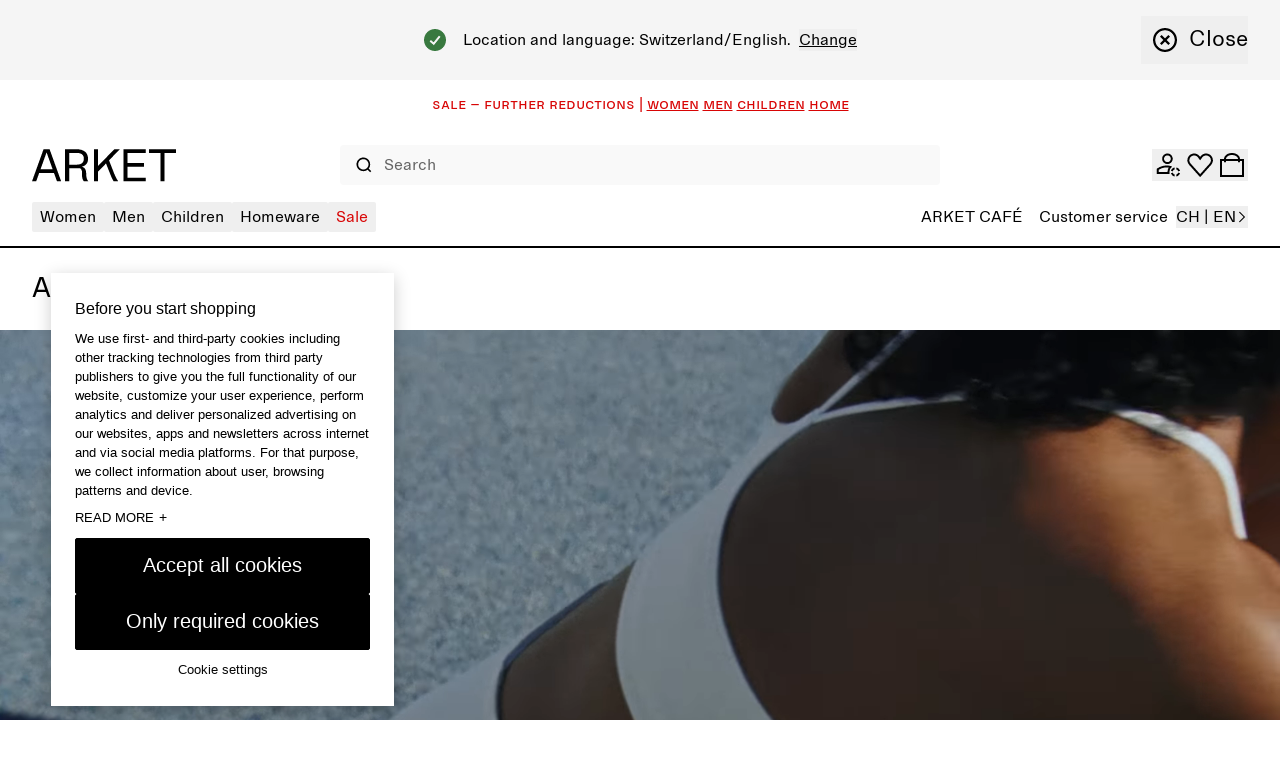

--- FILE ---
content_type: text/html; charset=utf-8
request_url: https://www.arket.com/en-ch/
body_size: 47473
content:
<!DOCTYPE html><html lang="en"><head><meta charSet="utf-8"/><meta name="viewport" content="width=device-width"/><link href="/static_assets/iconSprite.svg"/><link href="/static_assets/flags.svg"/><link href="/static_assets/icons/apple-touch-icon.png" rel="apple-touch-icon" sizes="180x180"/><link href="/static_assets/icons/favicon.ico" rel="icon"/><link href="/static_assets/icons/favicon-32x32.png" rel="icon" sizes="32x32" type="image/png"/><link href="/static_assets/icons/favicon-16x16.png" rel="icon" sizes="16x16" type="image/png"/><link href="/static_assets/site.webmanifest" rel="manifest"/><link color="#000000" href="/static_assets/icons/safari-pinned-tab.svg" rel="mask-icon"/><meta content="#ffffff" name="msapplication-TileColor"/><meta content="#ffffff" name="theme-color"/><title>Home – ARKET CH</title><meta content="ARKET is a modern lifestyle destination offering collections for women, men, children, and the home – curated for a more beautiful everyday life." name="description"/><meta content="Home – ARKET CH" property="og:title"/><meta content="ARKET is a modern lifestyle destination offering collections for women, men, children, and the home – curated for a more beautiful everyday life." property="og:description"/><meta content="website" property="og:type"/><meta content="Home – ARKET CH" name="twitter:title"/><meta content="ARKET is a modern lifestyle destination offering collections for women, men, children, and the home – curated for a more beautiful everyday life." name="twitter:description"/><link href="https://www.arket.com/en-ch/" rel="canonical"/><meta content="index, follow" name="robots"/><meta content="ARKET" property="og:site_name"/><meta content="summary" name="twitter:card"/><link rel="preload" as="image" imageSrcSet="https://media.arket.com/sb/276685/2247x3000/e166579dd3/arket_25407_12.jpg/m/1024x0/smart/filters:quality(80) 1x, https://media.arket.com/sb/276685/2247x3000/e166579dd3/arket_25407_12.jpg/m/1280x0/smart/filters:quality(80) 2x" imageSizes="" fetchpriority="high"/><link rel="preload" as="image" imageSrcSet="https://media.arket.com/sb/276685/2250x3000/aa3cd59500/arket_m_25412_prespring_7.jpg/m/1024x0/smart/filters:quality(80) 1x, https://media.arket.com/sb/276685/2250x3000/aa3cd59500/arket_m_25412_prespring_7.jpg/m/1280x0/smart/filters:quality(80) 2x" imageSizes="" fetchpriority="high"/><meta name="next-head-count" content="25"/><link rel="preload" href="/_next/static/media/8ea4248c469c45ab-s.p.woff" as="font" type="font/woff" crossorigin="anonymous" data-next-font="size-adjust"/><link rel="preload" href="/_next/static/media/99b9ba7dc8fbf6e9-s.p.woff" as="font" type="font/woff" crossorigin="anonymous" data-next-font="size-adjust"/><link rel="preload" href="/_next/static/css/41e399d8fb7c5efe.css" as="style"/><link rel="stylesheet" href="/_next/static/css/41e399d8fb7c5efe.css" data-n-g=""/><noscript data-n-css=""></noscript><script defer="" nomodule="" src="/_next/static/chunks/polyfills-42372ed130431b0a.js"></script><script data-brand="arket" src="https://fabulous.hmgroup.com/files/fabulous.bundle.js" defer="" data-nscript="beforeInteractive"></script><script defer="" src="/_next/static/chunks/Header.e030eed3e7ad8997.js"></script><script defer="" src="/_next/static/chunks/Site%20Banner.e4c9be36c2deb85c.js"></script><script defer="" src="/_next/static/chunks/MembershipPopup.fe1dd5e0d9efa626.js"></script><script defer="" src="/_next/static/chunks/NewsletterSMSPopupBlock.7e8d20abae26da50.js"></script><script defer="" src="/_next/static/chunks/HeroImage.5b44aa60b70e7c7b.js"></script><script defer="" src="/_next/static/chunks/CategoryOrPagePromo.0559d6eb2d887f82.js"></script><script defer="" src="/_next/static/chunks/CampaignSalesCTA.474bece6ccddfbc2.js"></script><script defer="" src="/_next/static/chunks/ColumnLayout.79df192b97c3ffaf.js"></script><script defer="" src="/_next/static/chunks/RichText.372cc4c819b9d3a9.js"></script><script defer="" src="/_next/static/chunks/SpacerDivider.b0d64e116a27f100.js"></script><script defer="" src="/_next/static/chunks/EditorialArticlePromotion.dc6120c536c784d2.js"></script><script defer="" src="/_next/static/chunks/Footer.55ce7cf9e4adbb97.js"></script><script src="/_next/static/chunks/webpack-7b7c9c84be7d4826.js" defer=""></script><script src="/_next/static/chunks/framework-945b357d4a851f4b.js" defer=""></script><script src="/_next/static/chunks/main-a35b98bb310c2239.js" defer=""></script><script src="/_next/static/chunks/pages/_app-c916a8c52a3a530d.js" defer=""></script><script src="/_next/static/chunks/29107295-4cc022cea922dbb4.js" defer=""></script><script src="/_next/static/chunks/3092-8c48efc030702cc5.js" defer=""></script><script src="/_next/static/chunks/4333-ade65218db03d47d.js" defer=""></script><script src="/_next/static/chunks/9144-0eb0683d42f48d67.js" defer=""></script><script src="/_next/static/chunks/7692-24bc7a7d1162f0c0.js" defer=""></script><script src="/_next/static/chunks/443-376a7496074d9696.js" defer=""></script><script src="/_next/static/chunks/5716-c8b9f11f144c6975.js" defer=""></script><script src="/_next/static/chunks/pages/_static/%5Bdevice%5D/%5BsearchParams%5D/%5BlanguageMarket%5D/%5B%5B...slug%5D%5D-b49e6ec062cda61b.js" defer=""></script><script src="/_next/static/33dd6c06c1895bd32954395ab0d32d37cc5173bf/_buildManifest.js" defer=""></script><script src="/_next/static/33dd6c06c1895bd32954395ab0d32d37cc5173bf/_ssgManifest.js" defer=""></script><style id="__jsx-undefined">
  :root {
    --font-regular: '__arketSansMono_00261e', '__arketSansMono_Fallback_00261e';
    --font-small-caps: '__arketSCSansMono_103948', '__arketSCSansMono_Fallback_103948';
  }
</style>
<script>(window.BOOMR_mq=window.BOOMR_mq||[]).push(["addVar",{"rua.upush":"false","rua.cpush":"false","rua.upre":"false","rua.cpre":"false","rua.uprl":"false","rua.cprl":"false","rua.cprf":"false","rua.trans":"SJ-6e49e912-89b4-4351-b54d-6c821a1cb0dc","rua.cook":"true","rua.ims":"false","rua.ufprl":"false","rua.cfprl":"true","rua.isuxp":"false","rua.texp":"norulematch","rua.ceh":"false","rua.ueh":"false","rua.ieh.st":"0"}]);</script>
                              <script>!function(a){var e="https://s.go-mpulse.net/boomerang/",t="addEventListener";if("True"=="True")a.BOOMR_config=a.BOOMR_config||{},a.BOOMR_config.PageParams=a.BOOMR_config.PageParams||{},a.BOOMR_config.PageParams.pci=!0,e="https://s2.go-mpulse.net/boomerang/";if(window.BOOMR_API_key="NY2FW-4BGDR-88X4L-4B4GJ-7KLPA",function(){function n(e){a.BOOMR_onload=e&&e.timeStamp||(new Date).getTime()}if(!a.BOOMR||!a.BOOMR.version&&!a.BOOMR.snippetExecuted){a.BOOMR=a.BOOMR||{},a.BOOMR.snippetExecuted=!0;var i,_,o,r=document.createElement("iframe");if(a[t])a[t]("load",n,!1);else if(a.attachEvent)a.attachEvent("onload",n);r.src="javascript:void(0)",r.title="",r.role="presentation",(r.frameElement||r).style.cssText="width:0;height:0;border:0;display:none;",o=document.getElementsByTagName("script")[0],o.parentNode.insertBefore(r,o);try{_=r.contentWindow.document}catch(O){i=document.domain,r.src="javascript:var d=document.open();d.domain='"+i+"';void(0);",_=r.contentWindow.document}_.open()._l=function(){var a=this.createElement("script");if(i)this.domain=i;a.id="boomr-if-as",a.src=e+"NY2FW-4BGDR-88X4L-4B4GJ-7KLPA",BOOMR_lstart=(new Date).getTime(),this.body.appendChild(a)},_.write("<bo"+'dy onload="document._l();">'),_.close()}}(),"".length>0)if(a&&"performance"in a&&a.performance&&"function"==typeof a.performance.setResourceTimingBufferSize)a.performance.setResourceTimingBufferSize();!function(){if(BOOMR=a.BOOMR||{},BOOMR.plugins=BOOMR.plugins||{},!BOOMR.plugins.AK){var e="true"=="true"?1:0,t="cookiepresent",n="aogserqxhwrmk2lp76pq-f-ff3d0beec-clientnsv4-s.akamaihd.net",i="false"=="true"?2:1,_={"ak.v":"39","ak.cp":"1639122","ak.ai":parseInt("357177",10),"ak.ol":"0","ak.cr":9,"ak.ipv":4,"ak.proto":"h2","ak.rid":"2f68b19f","ak.r":47376,"ak.a2":e,"ak.m":"dsca","ak.n":"essl","ak.bpcip":"3.141.34.0","ak.cport":59710,"ak.gh":"23.200.85.106","ak.quicv":"","ak.tlsv":"tls1.3","ak.0rtt":"","ak.0rtt.ed":"","ak.csrc":"-","ak.acc":"","ak.t":"1768947615","ak.ak":"hOBiQwZUYzCg5VSAfCLimQ==bXo4YuT70uc6gDRY02KvlQwIeCgoJNNh+IlHyy//TRV4B23QHGuZvge/c6kZTmu9A5j0AJMkrz8Zb2ExfD1cDZyJUsgRtM0N0nyNmmju8RIyoDbng1/EZgH2CKblGlJ2jiQ24Mt7ijC23AUfII79ZasCpES7AuElczsMx2ajV8OjYj7vASk0I6QYIHxVqohzfLcOk1g2b4Zw/[base64]","ak.pv":"273","ak.dpoabenc":"","ak.tf":i};if(""!==t)_["ak.ruds"]=t;var o={i:!1,av:function(e){var t="http.initiator";if(e&&(!e[t]||"spa_hard"===e[t]))_["ak.feo"]=void 0!==a.aFeoApplied?1:0,BOOMR.addVar(_)},rv:function(){var a=["ak.bpcip","ak.cport","ak.cr","ak.csrc","ak.gh","ak.ipv","ak.m","ak.n","ak.ol","ak.proto","ak.quicv","ak.tlsv","ak.0rtt","ak.0rtt.ed","ak.r","ak.acc","ak.t","ak.tf"];BOOMR.removeVar(a)}};BOOMR.plugins.AK={akVars:_,akDNSPreFetchDomain:n,init:function(){if(!o.i){var a=BOOMR.subscribe;a("before_beacon",o.av,null,null),a("onbeacon",o.rv,null,null),o.i=!0}return this},is_complete:function(){return!0}}}}()}(window);</script></head><body><div id="__next"><section class="Toastify" id="top" aria-live="polite" aria-atomic="false" aria-relevant="additions text" aria-label="Notifications Alt+T"></section><section class="Toastify" aria-live="polite" aria-atomic="false" aria-relevant="additions text" aria-label="Notifications Alt+T"></section><div class="blocks"><section class="flex h-48 items-center justify-center overflow-hidden text-center font-small-caps text-16 leading-16 bg-white text-red" role="banner"></section><div class="z-header transition-colors sticky top-0 bg-white"><header class="grid grid-cols-[auto_1fr_auto] desktop:grid-cols-8 grid-rows-[auto_auto] items-center gap-x-24 gap-y-18  p-16 tablet:gap-y-12  tablet:pt-26 desktop:gap-x-16 desktop:gap-y-0 desktop:px-32 desktop:py-0 desktop:pb-14 border-b border-black tablet:border-b-2"><div class="col-start-1 row-start-1 flex tablet:col-start-3 desktop:col-span-8 desktop:col-start-1 desktop:row-start-2"><div class="w-full"><nav class="w-full"><button aria-label="menu" class="min-h-16 min-w-16 items-center justify-center transition-colors cursor-pointer flex h-24 w-24 self-center tablet:h-20 tablet:w-20 desktop:hidden" type="button"><svg class="fill-current h-full w-full text-black h-undefined w-undefined"><use href="/static_assets/iconSprite.svg#header-menu"></use></svg></button><div class="bg-white transition-all absolute top-full grid w-full grid-rows-[auto_1fr] border-top-b border-black desktop:static desktop:flex desktop:w-full desktop:justify-between desktop:border-none -left-full"><div class="desktop:z-header pointer-events-none hidden desktop:block absolute top-full right-0 transition-all h-screen w-screen desktop:bg-overlay-beige opacity-0"></div><div class="desktop:hidden absolute h-screen w-full bg-beige z-background transition-all -left-full"></div><div class="grid h-full w-full grid-rows-[auto_1fr] desktop:flex desktop:justify-between"><div><ul class="desktop:flex desktop:gap-16 desktop:text-16"><li class="relative"><button class="flex w-full items-center justify-between gap-64 border-t border-t-grey-mid px-16 pb-12 pt-[1.1rem] desktop:h-30 desktop:w-auto desktop:cursor-pointer desktop:rounded desktop:border-none desktop:px-8 desktop:py-0 text-black desktop:hover:bg-black desktop:hover:text-white" data-has-submenu="8" data-level="0" data-menu="0" type="button"><span class="text-20 uppercase leading-28 desktop:text-16 desktop:normal-case desktop:leading-30">Women</span><svg class="fill-current text-black h-20 w-20 transition-all desktop:hidden rotate-180"><use href="/static_assets/iconSprite.svg#navigate-arrow-left"></use></svg></button></li><li class="relative"><button class="flex w-full items-center justify-between gap-64 border-t border-t-grey-mid px-16 pb-12 pt-[1.1rem] desktop:h-30 desktop:w-auto desktop:cursor-pointer desktop:rounded desktop:border-none desktop:px-8 desktop:py-0 text-black desktop:hover:bg-black desktop:hover:text-white" data-has-submenu="7" data-level="0" data-menu="1" type="button"><span class="text-20 uppercase leading-28 desktop:text-16 desktop:normal-case desktop:leading-30">Men</span><svg class="fill-current text-black h-20 w-20 transition-all desktop:hidden rotate-180"><use href="/static_assets/iconSprite.svg#navigate-arrow-left"></use></svg></button></li><li class="relative"><button class="flex w-full items-center justify-between gap-64 border-t border-t-grey-mid px-16 pb-12 pt-[1.1rem] desktop:h-30 desktop:w-auto desktop:cursor-pointer desktop:rounded desktop:border-none desktop:px-8 desktop:py-0 text-black desktop:hover:bg-black desktop:hover:text-white" data-has-submenu="9" data-level="0" data-menu="2" type="button"><span class="text-20 uppercase leading-28 desktop:text-16 desktop:normal-case desktop:leading-30">Children</span><svg class="fill-current text-black h-20 w-20 transition-all desktop:hidden rotate-180"><use href="/static_assets/iconSprite.svg#navigate-arrow-left"></use></svg></button></li><li class="relative"><button class="flex w-full items-center justify-between gap-64 border-t border-t-grey-mid px-16 pb-12 pt-[1.1rem] desktop:h-30 desktop:w-auto desktop:cursor-pointer desktop:rounded desktop:border-none desktop:px-8 desktop:py-0 text-black desktop:hover:bg-black desktop:hover:text-white" data-has-submenu="10" data-level="0" data-menu="3" type="button"><span class="text-20 uppercase leading-28 desktop:text-16 desktop:normal-case desktop:leading-30">Homeware</span><svg class="fill-current text-black h-20 w-20 transition-all desktop:hidden rotate-180"><use href="/static_assets/iconSprite.svg#navigate-arrow-left"></use></svg></button></li><li class="relative"><button class="flex w-full items-center justify-between gap-64 border-t border-t-grey-mid px-16 pb-12 pt-[1.1rem] desktop:h-30 desktop:w-auto desktop:cursor-pointer desktop:rounded desktop:border-none desktop:px-8 desktop:py-0 text-red desktop:hover:bg-red desktop:hover:text-white" data-has-submenu="4" data-level="0" data-menu="4" type="button"><span class="text-20 uppercase leading-28 desktop:text-16 desktop:normal-case desktop:leading-30">Sale</span><svg class="fill-current text-black h-20 w-20 transition-all desktop:hidden rotate-180"><use href="/static_assets/iconSprite.svg#navigate-arrow-left"></use></svg></button></li></ul><div class="absolute top-0 desktop:top-full z-header flex w-full flex-col overflow-y-auto bg-white transition-all desktop:block desktop:w-auto desktop:overflow-visible invisible -left-full opacity-0 h-0"><div class="relative h-full desktop:border-r desktop:border-r-black"><button class="flex h-[5.2rem] shrink-0 items-center bg-white desktop:hidden" data-has-submenu="1" data-level="0" data-menu="0" type="button"><svg class="fill-current text-black mx-24 h-14 w-14"><use href="/static_assets/iconSprite.svg#navigate-arrow-left"></use></svg><span class="bg-transparent text-black font-small-caps text-16 leading-16 pb-2">Women</span></button><ul class="mb-32 grid w-full content-start border-b border-b-grey-mid bg-white desktop:mb-0 desktop:w-max desktop:gap-16 desktop:border-b-0 desktop:py-32 desktop:pl-32 desktop:pr-40"><li class="border-t border-t-grey-mid px-16 py-12 desktop:border-t-0 desktop:p-0"><a class="group inline-flex" rel="" href="/en-ch/sale/women/"><span class="group-hover:underline group-focus:underline font-regular text-red text-20 desktop:text-22 leading-26 desktop:leading-28">SALE</span></a></li><li class="border-t border-t-grey-mid px-16 py-12 desktop:border-t-0 desktop:p-0"><a class="group inline-flex" rel="" href="/en-ch/women/new-arrivals/"><span class="group-hover:underline group-focus:underline font-regular text-black text-20 desktop:text-22 leading-26 desktop:leading-28">NEW ARRIVALS</span></a></li><li><button class="flex w-full shrink-0 items-center justify-between gap-16 border-t border-t-grey-mid px-16 pb-12 pt-[1.1rem] transition-all desktop:h-28 desktop:min-w-[26.4rem] desktop:gap-40 desktop:border-t-0 desktop:p-0" data-has-submenu="8" data-level="1" data-menu="0-2" type="button"><span class="font-regular bg-transparent text-black uppercase text-20 desktop:text-22 leading-26 desktop:leading-28">TRENDING NOW</span><svg class="fill-current text-black h-20 w-20 transition-all desktop:h-24 desktop:w-24"><use href="/static_assets/iconSprite.svg#navigate-arrow-right"></use></svg></button><div class="bottom-0 w-full overflow-y-auto bg-white transition-all absolute desktop:left-full top-0 desktop:ml-1 desktop:w-auto desktop:min-w-[34.4rem] desktop:transition-none desktop:grid desktop:grid-cols-[auto_10rem] invisible -left-full opacity-0"><div class="grid grid-rows-[auto_1fr_auto] desktop:w-max desktop:overflow-y-auto desktop:p-32"><button class="flex h-[5.2rem] shrink-0 items-center bg-white desktop:hidden" data-has-submenu="1" data-level="1" data-menu="0" type="button"><svg class="fill-current text-black mx-24 h-14 w-14"><use href="/static_assets/iconSprite.svg#navigate-arrow-left"></use></svg><span class="bg-transparent text-black font-small-caps text-16 leading-16 pb-2">Women / TRENDING NOW</span></button><ul class="flex flex-col gap-24 border-b-grey-mid px-14 desktop:gap-8 desktop:px-8"><li class="w-fit rounded px-4 hover:bg-black hover:text-white"><a class="py-12 text-20 leading-26 desktop:py-4 desktop:text-16 desktop:leading-30" rel="" data-has-submenu="0" data-level="0" data-menu="0-2-0" href="/en-ch/women/clothing/active/">ARKET ACTIVE</a></li><li class="w-fit rounded px-4 hover:bg-black hover:text-white"><a class="py-12 text-20 leading-26 desktop:py-4 desktop:text-16 desktop:leading-30" rel="" data-has-submenu="0" data-level="0" data-menu="0-2-1" href="/en-ch/women/trending-now/suede/">Suede</a></li><li class="w-fit rounded px-4 hover:bg-black hover:text-white"><a class="py-12 text-20 leading-26 desktop:py-4 desktop:text-16 desktop:leading-30" rel="" data-has-submenu="0" data-level="0" data-menu="0-2-2" href="/en-ch/women/trending-now/seasonal-palette-brown/">Brown palette</a></li></ul><div class="grid grid-cols-[repeat(auto-fill,minmax(16rem,1fr))] gap-x-16 gap-y-24 px-14 pt-32 desktop:grid-cols-[repeat(3,minmax(16rem,20rem))] desktop:px-0"><a rel="" href="/en-ch/women/clothing/active/"><div class="relative aspect-3/4"><img alt="Balance" loading="lazy" decoding="async" data-nimg="fill" style="position:absolute;height:100%;width:100%;left:0;top:0;right:0;bottom:0;color:transparent" sizes="50vw" srcSet="https://media.arket.com/sb/276685/2250x3000/9605f732ff/arket-25406-balance_12.jpg/m/256x0/smart/filters:quality(80) 256w, https://media.arket.com/sb/276685/2250x3000/9605f732ff/arket-25406-balance_12.jpg/m/320x0/smart/filters:quality(80) 320w, https://media.arket.com/sb/276685/2250x3000/9605f732ff/arket-25406-balance_12.jpg/m/384x0/smart/filters:quality(80) 384w, https://media.arket.com/sb/276685/2250x3000/9605f732ff/arket-25406-balance_12.jpg/m/768x0/smart/filters:quality(80) 768w, https://media.arket.com/sb/276685/2250x3000/9605f732ff/arket-25406-balance_12.jpg/m/1024x0/smart/filters:quality(80) 1024w, https://media.arket.com/sb/276685/2250x3000/9605f732ff/arket-25406-balance_12.jpg/m/1280x0/smart/filters:quality(80) 1280w" src="https://media.arket.com/sb/276685/2250x3000/9605f732ff/arket-25406-balance_12.jpg/m/1280x0/smart/filters:quality(80)"/></div><p class="bg-transparent text-black font-small-caps text-16 leading-16 mb-4 mt-8 uppercase">ARKET ACTIVE</p></a><a rel="" href="/en-ch/women/trending-now/suede/"><div class="relative aspect-3/4"><img alt="W New Me" loading="lazy" decoding="async" data-nimg="fill" style="position:absolute;height:100%;width:100%;left:0;top:0;right:0;bottom:0;color:transparent" sizes="50vw" srcSet="https://media.arket.com/sb/276685/2253x3000/b6c65387c7/arket_25407_11.jpg/m/256x0/smart/filters:quality(80) 256w, https://media.arket.com/sb/276685/2253x3000/b6c65387c7/arket_25407_11.jpg/m/320x0/smart/filters:quality(80) 320w, https://media.arket.com/sb/276685/2253x3000/b6c65387c7/arket_25407_11.jpg/m/384x0/smart/filters:quality(80) 384w, https://media.arket.com/sb/276685/2253x3000/b6c65387c7/arket_25407_11.jpg/m/768x0/smart/filters:quality(80) 768w, https://media.arket.com/sb/276685/2253x3000/b6c65387c7/arket_25407_11.jpg/m/1024x0/smart/filters:quality(80) 1024w, https://media.arket.com/sb/276685/2253x3000/b6c65387c7/arket_25407_11.jpg/m/1280x0/smart/filters:quality(80) 1280w" src="https://media.arket.com/sb/276685/2253x3000/b6c65387c7/arket_25407_11.jpg/m/1280x0/smart/filters:quality(80)"/></div><p class="bg-transparent text-black font-small-caps text-16 leading-16 mb-4 mt-8 uppercase">Suede</p></a></div></div><button class="hidden border-l border-r border-black desktop:block"><span class="flex rotate-90"><span aria-label="Close" class="flex cursor-pointer items-center gap-0 desktop:gap-8"><svg class="fill-current text-black m-16 h-16 w-16 desktop:m-12 desktop:h-24 desktop:w-24" aria-hidden="true"><use href="/static_assets/iconSprite.svg#navigate-remove"></use></svg><span class="text-16 leading-22 desktop:text-22 desktop:leading-28">Close</span></span></span></button></div></li><li><button class="flex w-full shrink-0 items-center justify-between gap-16 border-t border-t-grey-mid px-16 pb-12 pt-[1.1rem] transition-all desktop:h-28 desktop:min-w-[26.4rem] desktop:gap-40 desktop:border-t-0 desktop:p-0" data-has-submenu="8" data-level="1" data-menu="0-3" type="button"><span class="font-regular bg-transparent text-black uppercase text-20 desktop:text-22 leading-26 desktop:leading-28">Clothing</span><svg class="fill-current text-black h-20 w-20 transition-all desktop:h-24 desktop:w-24"><use href="/static_assets/iconSprite.svg#navigate-arrow-right"></use></svg></button><div class="bottom-0 w-full overflow-y-auto bg-white transition-all absolute desktop:left-full top-0 desktop:ml-1 desktop:w-auto desktop:min-w-[34.4rem] desktop:transition-none desktop:grid desktop:grid-cols-[auto_10rem] invisible -left-full opacity-0"><div class="grid grid-rows-[auto_1fr_auto] desktop:w-max desktop:overflow-y-auto desktop:p-32"><button class="flex h-[5.2rem] shrink-0 items-center bg-white desktop:hidden" data-has-submenu="1" data-level="1" data-menu="0" type="button"><svg class="fill-current text-black mx-24 h-14 w-14"><use href="/static_assets/iconSprite.svg#navigate-arrow-left"></use></svg><span class="bg-transparent text-black font-small-caps text-16 leading-16 pb-2">Women / Clothing</span></button><ul class="flex flex-col gap-24 border-b-grey-mid px-14 desktop:gap-8 desktop:px-8"><li class="w-fit rounded px-4 hover:bg-black hover:text-white"><a class="py-12 text-20 leading-26 desktop:py-4 desktop:text-16 desktop:leading-30" rel="" data-has-submenu="0" data-level="0" data-menu="0-3-0" href="/en-ch/women/clothing/">All clothing</a></li><li class="w-fit rounded px-4 hover:bg-black hover:text-white"><a class="py-12 text-20 leading-26 desktop:py-4 desktop:text-16 desktop:leading-30" rel="" data-has-submenu="0" data-level="0" data-menu="0-3-1" href="/en-ch/women/clothing/coats-jackets/">Coats and jackets</a></li><li class="w-fit rounded px-4 hover:bg-black hover:text-white"><a class="py-12 text-20 leading-26 desktop:py-4 desktop:text-16 desktop:leading-30" rel="" data-has-submenu="0" data-level="0" data-menu="0-3-2" href="/en-ch/women/clothing/knitwear/">Knitwear and cardigans</a></li><li class="w-fit rounded px-4 hover:bg-black hover:text-white"><a class="py-12 text-20 leading-26 desktop:py-4 desktop:text-16 desktop:leading-30" rel="" data-has-submenu="0" data-level="0" data-menu="0-3-3" href="/en-ch/women/clothing/knitwear/cashmere-collection/">Cashmere</a></li><li class="w-fit rounded px-4 hover:bg-black hover:text-white"><a class="py-12 text-20 leading-26 desktop:py-4 desktop:text-16 desktop:leading-30" rel="" data-has-submenu="0" data-level="0" data-menu="0-3-4" href="/en-ch/women/clothing/jeans/">Jeans</a></li><li class="w-fit rounded px-4 hover:bg-black hover:text-white"><a class="py-12 text-20 leading-26 desktop:py-4 desktop:text-16 desktop:leading-30" rel="" data-has-submenu="0" data-level="0" data-menu="0-3-5" href="/en-ch/women/clothing/trousers/">Trousers</a></li><li class="w-fit rounded px-4 hover:bg-black hover:text-white"><a class="py-12 text-20 leading-26 desktop:py-4 desktop:text-16 desktop:leading-30" rel="" data-has-submenu="0" data-level="0" data-menu="0-3-6" href="/en-ch/women/clothing/coats-jackets/blazers/">Blazers</a></li><li class="w-fit rounded px-4 hover:bg-black hover:text-white"><a class="py-12 text-20 leading-26 desktop:py-4 desktop:text-16 desktop:leading-30" rel="" data-has-submenu="0" data-level="0" data-menu="0-3-7" href="/en-ch/women/clothing/shirts-and-blouses/">Shirts and blouses</a></li><li class="w-fit rounded px-4 hover:bg-black hover:text-white"><a class="py-12 text-20 leading-26 desktop:py-4 desktop:text-16 desktop:leading-30" rel="" data-has-submenu="0" data-level="0" data-menu="0-3-8" href="/en-ch/women/clothing/tops/t-shirts/">T-shirts</a></li><li class="w-fit rounded px-4 hover:bg-black hover:text-white"><a class="py-12 text-20 leading-26 desktop:py-4 desktop:text-16 desktop:leading-30" rel="" data-has-submenu="0" data-level="0" data-menu="0-3-9" href="/en-ch/women/clothing/tops/">Tops</a></li><li class="w-fit rounded px-4 hover:bg-black hover:text-white"><a class="py-12 text-20 leading-26 desktop:py-4 desktop:text-16 desktop:leading-30" rel="" data-has-submenu="0" data-level="0" data-menu="0-3-10" href="/en-ch/women/clothing/dresses/">Dresses</a></li><li class="w-fit rounded px-4 hover:bg-black hover:text-white"><a class="py-12 text-20 leading-26 desktop:py-4 desktop:text-16 desktop:leading-30" rel="" data-has-submenu="0" data-level="0" data-menu="0-3-11" href="/en-ch/women/clothing/skirts/">Skirts</a></li><li class="w-fit rounded px-4 hover:bg-black hover:text-white"><a class="py-12 text-20 leading-26 desktop:py-4 desktop:text-16 desktop:leading-30" rel="" data-has-submenu="0" data-level="0" data-menu="0-3-12" href="/en-ch/women/clothing/tops/sweatshirts-hoodies/">Sweatshirts and hoodies</a></li><li class="w-fit rounded px-4 hover:bg-black hover:text-white"><a class="py-12 text-20 leading-26 desktop:py-4 desktop:text-16 desktop:leading-30" rel="" data-has-submenu="0" data-level="0" data-menu="0-3-13" href="/en-ch/women/clothing/underwear/socks/">Socks</a></li><li class="w-fit rounded px-4 hover:bg-black hover:text-white"><a class="py-12 text-20 leading-26 desktop:py-4 desktop:text-16 desktop:leading-30" rel="" data-has-submenu="0" data-level="0" data-menu="0-3-14" href="/en-ch/women/clothing/active/">Active</a></li><li class="w-fit rounded px-4 hover:bg-black hover:text-white"><a class="py-12 text-20 leading-26 desktop:py-4 desktop:text-16 desktop:leading-30" rel="" data-has-submenu="0" data-level="0" data-menu="0-3-15" href="/en-ch/women/clothing/swimwear/">Swimwear</a></li></ul><div class="grid grid-cols-[repeat(auto-fill,minmax(16rem,1fr))] gap-x-16 gap-y-24 px-14 pt-32 desktop:grid-cols-[repeat(3,minmax(16rem,20rem))] desktop:px-0"><a rel="" href="/en-ch/women/clothing/"><div class="relative aspect-3/4"><img alt="white spacer" loading="lazy" decoding="async" data-nimg="fill" style="position:absolute;height:100%;width:100%;left:0;top:0;right:0;bottom:0;color:transparent" sizes="50vw" srcSet="https://media.arket.com/sb/276685/16x16/0810ad7cf4/white_16px.jpg/m/256x0/smart/filters:quality(80) 256w, https://media.arket.com/sb/276685/16x16/0810ad7cf4/white_16px.jpg/m/320x0/smart/filters:quality(80) 320w, https://media.arket.com/sb/276685/16x16/0810ad7cf4/white_16px.jpg/m/384x0/smart/filters:quality(80) 384w, https://media.arket.com/sb/276685/16x16/0810ad7cf4/white_16px.jpg/m/768x0/smart/filters:quality(80) 768w, https://media.arket.com/sb/276685/16x16/0810ad7cf4/white_16px.jpg/m/1024x0/smart/filters:quality(80) 1024w, https://media.arket.com/sb/276685/16x16/0810ad7cf4/white_16px.jpg/m/1280x0/smart/filters:quality(80) 1280w" src="https://media.arket.com/sb/276685/16x16/0810ad7cf4/white_16px.jpg/m/1280x0/smart/filters:quality(80)"/></div><p class="bg-transparent text-black font-small-caps text-16 leading-16 mb-4 mt-8 uppercase">_</p></a></div></div><button class="hidden border-l border-r border-black desktop:block"><span class="flex rotate-90"><span aria-label="Close" class="flex cursor-pointer items-center gap-0 desktop:gap-8"><svg class="fill-current text-black m-16 h-16 w-16 desktop:m-12 desktop:h-24 desktop:w-24" aria-hidden="true"><use href="/static_assets/iconSprite.svg#navigate-remove"></use></svg><span class="text-16 leading-22 desktop:text-22 desktop:leading-28">Close</span></span></span></button></div></li><li><button class="flex w-full shrink-0 items-center justify-between gap-16 border-t border-t-grey-mid px-16 pb-12 pt-[1.1rem] transition-all desktop:h-28 desktop:min-w-[26.4rem] desktop:gap-40 desktop:border-t-0 desktop:p-0" data-has-submenu="8" data-level="1" data-menu="0-4" type="button"><span class="font-regular bg-transparent text-black uppercase text-20 desktop:text-22 leading-26 desktop:leading-28">Shoes</span><svg class="fill-current text-black h-20 w-20 transition-all desktop:h-24 desktop:w-24"><use href="/static_assets/iconSprite.svg#navigate-arrow-right"></use></svg></button><div class="bottom-0 w-full overflow-y-auto bg-white transition-all absolute desktop:left-full top-0 desktop:ml-1 desktop:w-auto desktop:min-w-[34.4rem] desktop:transition-none desktop:grid desktop:grid-cols-[auto_10rem] invisible -left-full opacity-0"><div class="grid grid-rows-[auto_1fr_auto] desktop:w-max desktop:overflow-y-auto desktop:p-32"><button class="flex h-[5.2rem] shrink-0 items-center bg-white desktop:hidden" data-has-submenu="1" data-level="1" data-menu="0" type="button"><svg class="fill-current text-black mx-24 h-14 w-14"><use href="/static_assets/iconSprite.svg#navigate-arrow-left"></use></svg><span class="bg-transparent text-black font-small-caps text-16 leading-16 pb-2">Women / Shoes</span></button><ul class="flex flex-col gap-24 border-b-grey-mid px-14 desktop:gap-8 desktop:px-8"><li class="w-fit rounded px-4 hover:bg-black hover:text-white"><a class="py-12 text-20 leading-26 desktop:py-4 desktop:text-16 desktop:leading-30" rel="" data-has-submenu="0" data-level="0" data-menu="0-4-0" href="/en-ch/women/shoes/">All shoes</a></li><li class="w-fit rounded px-4 hover:bg-black hover:text-white"><a class="py-12 text-20 leading-26 desktop:py-4 desktop:text-16 desktop:leading-30" rel="" data-has-submenu="0" data-level="0" data-menu="0-4-1" href="/en-ch/women/shoes/boots/">Boots</a></li><li class="w-fit rounded px-4 hover:bg-black hover:text-white"><a class="py-12 text-20 leading-26 desktop:py-4 desktop:text-16 desktop:leading-30" rel="" data-has-submenu="0" data-level="0" data-menu="0-4-2" href="/en-ch/women/shoes/sneakers/">Trainers</a></li><li class="w-fit rounded px-4 hover:bg-black hover:text-white"><a class="py-12 text-20 leading-26 desktop:py-4 desktop:text-16 desktop:leading-30" rel="" data-has-submenu="0" data-level="0" data-menu="0-4-3" href="/en-ch/women/shoes/flats/">Flats</a></li><li class="w-fit rounded px-4 hover:bg-black hover:text-white"><a class="py-12 text-20 leading-26 desktop:py-4 desktop:text-16 desktop:leading-30" rel="" data-has-submenu="0" data-level="0" data-menu="0-4-4" href="/en-ch/women/shoes/sandals/">Sandals</a></li></ul></div><button class="hidden border-l border-r border-black desktop:block"><span class="flex rotate-90"><span aria-label="Close" class="flex cursor-pointer items-center gap-0 desktop:gap-8"><svg class="fill-current text-black m-16 h-16 w-16 desktop:m-12 desktop:h-24 desktop:w-24" aria-hidden="true"><use href="/static_assets/iconSprite.svg#navigate-remove"></use></svg><span class="text-16 leading-22 desktop:text-22 desktop:leading-28">Close</span></span></span></button></div></li><li><button class="flex w-full shrink-0 items-center justify-between gap-16 border-t border-t-grey-mid px-16 pb-12 pt-[1.1rem] transition-all desktop:h-28 desktop:min-w-[26.4rem] desktop:gap-40 desktop:border-t-0 desktop:p-0" data-has-submenu="8" data-level="1" data-menu="0-5" type="button"><span class="font-regular bg-transparent text-black uppercase text-20 desktop:text-22 leading-26 desktop:leading-28">Accessories</span><svg class="fill-current text-black h-20 w-20 transition-all desktop:h-24 desktop:w-24"><use href="/static_assets/iconSprite.svg#navigate-arrow-right"></use></svg></button><div class="bottom-0 w-full overflow-y-auto bg-white transition-all absolute desktop:left-full top-0 desktop:ml-1 desktop:w-auto desktop:min-w-[34.4rem] desktop:transition-none desktop:grid desktop:grid-cols-[auto_10rem] invisible -left-full opacity-0"><div class="grid grid-rows-[auto_1fr_auto] desktop:w-max desktop:overflow-y-auto desktop:p-32"><button class="flex h-[5.2rem] shrink-0 items-center bg-white desktop:hidden" data-has-submenu="1" data-level="1" data-menu="0" type="button"><svg class="fill-current text-black mx-24 h-14 w-14"><use href="/static_assets/iconSprite.svg#navigate-arrow-left"></use></svg><span class="bg-transparent text-black font-small-caps text-16 leading-16 pb-2">Women / Accessories</span></button><ul class="flex flex-col gap-24 border-b-grey-mid px-14 desktop:gap-8 desktop:px-8"><li class="w-fit rounded px-4 hover:bg-black hover:text-white"><a class="py-12 text-20 leading-26 desktop:py-4 desktop:text-16 desktop:leading-30" rel="" data-has-submenu="0" data-level="0" data-menu="0-5-0" href="/en-ch/women/accessories/">All accessories</a></li><li class="w-fit rounded px-4 hover:bg-black hover:text-white"><a class="py-12 text-20 leading-26 desktop:py-4 desktop:text-16 desktop:leading-30" rel="" data-has-submenu="0" data-level="0" data-menu="0-5-1" href="/en-ch/women/accessories/scarves/">Scarves and bibs</a></li><li class="w-fit rounded px-4 hover:bg-black hover:text-white"><a class="py-12 text-20 leading-26 desktop:py-4 desktop:text-16 desktop:leading-30" rel="" data-has-submenu="0" data-level="0" data-menu="0-5-2" href="/en-ch/women/accessories/hats-and-gloves/">Beanies and gloves</a></li><li class="w-fit rounded px-4 hover:bg-black hover:text-white"><a class="py-12 text-20 leading-26 desktop:py-4 desktop:text-16 desktop:leading-30" rel="" data-has-submenu="0" data-level="0" data-menu="0-5-3" href="/en-ch/women/accessories/belts/">Belts</a></li><li class="w-fit rounded px-4 hover:bg-black hover:text-white"><a class="py-12 text-20 leading-26 desktop:py-4 desktop:text-16 desktop:leading-30" rel="" data-has-submenu="0" data-level="0" data-menu="0-5-4" href="/en-ch/women/accessories/jewellery/">Jewellery</a></li><li class="w-fit rounded px-4 hover:bg-black hover:text-white"><a class="py-12 text-20 leading-26 desktop:py-4 desktop:text-16 desktop:leading-30" rel="" data-has-submenu="0" data-level="0" data-menu="0-5-5" href="/en-ch/women/accessories/sunglasses/">Sunglasses</a></li><li class="w-fit rounded px-4 hover:bg-black hover:text-white"><a class="py-12 text-20 leading-26 desktop:py-4 desktop:text-16 desktop:leading-30" rel="" data-has-submenu="0" data-level="0" data-menu="0-5-6" href="/en-ch/women/accessories/hair-accessories/">Hair accessories</a></li><li class="w-fit rounded px-4 hover:bg-black hover:text-white"><a class="py-12 text-20 leading-26 desktop:py-4 desktop:text-16 desktop:leading-30" rel="" data-has-submenu="0" data-level="0" data-menu="0-5-7" href="/en-ch/dogs/">Dogs</a></li></ul></div><button class="hidden border-l border-r border-black desktop:block"><span class="flex rotate-90"><span aria-label="Close" class="flex cursor-pointer items-center gap-0 desktop:gap-8"><svg class="fill-current text-black m-16 h-16 w-16 desktop:m-12 desktop:h-24 desktop:w-24" aria-hidden="true"><use href="/static_assets/iconSprite.svg#navigate-remove"></use></svg><span class="text-16 leading-22 desktop:text-22 desktop:leading-28">Close</span></span></span></button></div></li><li><button class="flex w-full shrink-0 items-center justify-between gap-16 border-t border-t-grey-mid px-16 pb-12 pt-[1.1rem] transition-all desktop:h-28 desktop:min-w-[26.4rem] desktop:gap-40 desktop:border-t-0 desktop:p-0" data-has-submenu="8" data-level="1" data-menu="0-6" type="button"><span class="font-regular bg-transparent text-black uppercase text-20 desktop:text-22 leading-26 desktop:leading-28">Bags</span><svg class="fill-current text-black h-20 w-20 transition-all desktop:h-24 desktop:w-24"><use href="/static_assets/iconSprite.svg#navigate-arrow-right"></use></svg></button><div class="bottom-0 w-full overflow-y-auto bg-white transition-all absolute desktop:left-full top-0 desktop:ml-1 desktop:w-auto desktop:min-w-[34.4rem] desktop:transition-none desktop:grid desktop:grid-cols-[auto_10rem] invisible -left-full opacity-0"><div class="grid grid-rows-[auto_1fr_auto] desktop:w-max desktop:overflow-y-auto desktop:p-32"><button class="flex h-[5.2rem] shrink-0 items-center bg-white desktop:hidden" data-has-submenu="1" data-level="1" data-menu="0" type="button"><svg class="fill-current text-black mx-24 h-14 w-14"><use href="/static_assets/iconSprite.svg#navigate-arrow-left"></use></svg><span class="bg-transparent text-black font-small-caps text-16 leading-16 pb-2">Women / Bags</span></button><ul class="flex flex-col gap-24 border-b-grey-mid px-14 desktop:gap-8 desktop:px-8"><li class="w-fit rounded px-4 hover:bg-black hover:text-white"><a class="py-12 text-20 leading-26 desktop:py-4 desktop:text-16 desktop:leading-30" rel="" data-has-submenu="0" data-level="0" data-menu="0-6-0" href="/en-ch/women/bags/">All bags</a></li><li class="w-fit rounded px-4 hover:bg-black hover:text-white"><a class="py-12 text-20 leading-26 desktop:py-4 desktop:text-16 desktop:leading-30" rel="" data-has-submenu="0" data-level="0" data-menu="0-6-1" href="/en-ch/women/bags/crossbody-bags/">Crossbody bags</a></li><li class="w-fit rounded px-4 hover:bg-black hover:text-white"><a class="py-12 text-20 leading-26 desktop:py-4 desktop:text-16 desktop:leading-30" rel="" data-has-submenu="0" data-level="0" data-menu="0-6-2" href="/en-ch/women/bags/tote-bags/">Tote bags</a></li></ul></div><button class="hidden border-l border-r border-black desktop:block"><span class="flex rotate-90"><span aria-label="Close" class="flex cursor-pointer items-center gap-0 desktop:gap-8"><svg class="fill-current text-black m-16 h-16 w-16 desktop:m-12 desktop:h-24 desktop:w-24" aria-hidden="true"><use href="/static_assets/iconSprite.svg#navigate-remove"></use></svg><span class="text-16 leading-22 desktop:text-22 desktop:leading-28">Close</span></span></span></button></div></li><li class="border-t border-t-grey-mid px-16 py-12 desktop:border-t-0 desktop:p-0"><a class="group inline-flex" rel="" href="/en-ch/previous-collections/women/"><span class="group-hover:underline group-focus:underline font-regular text-red text-20 desktop:text-22 leading-26 desktop:leading-28">PREVIOUS COLLECTION</span></a></li></ul><ul class="flex flex-col gap-16 px-16 desktop:gap-16 desktop:px-32"><li><a class="group inline-flex" rel="" href="/en-ch/women/clothing/most-popular/"><span class="group-hover:underline group-focus:underline font-regular text-20 desktop:text-22 leading-26 desktop:leading-28">Most popular</span></a></li><li><a class="group inline-flex" rel="" href="/en-ch/women/"><span class="group-hover:underline group-focus:underline font-regular text-20 desktop:text-22 leading-26 desktop:leading-28">Season edits for women</span></a></li></ul></div></div><div class="absolute top-0 desktop:top-full z-header flex w-full flex-col overflow-y-auto bg-white transition-all desktop:block desktop:w-auto desktop:overflow-visible invisible -left-full opacity-0 h-0"><div class="relative h-full desktop:border-r desktop:border-r-black"><button class="flex h-[5.2rem] shrink-0 items-center bg-white desktop:hidden" data-has-submenu="1" data-level="0" data-menu="1" type="button"><svg class="fill-current text-black mx-24 h-14 w-14"><use href="/static_assets/iconSprite.svg#navigate-arrow-left"></use></svg><span class="bg-transparent text-black font-small-caps text-16 leading-16 pb-2">Men</span></button><ul class="mb-32 grid w-full content-start border-b border-b-grey-mid bg-white desktop:mb-0 desktop:w-max desktop:gap-16 desktop:border-b-0 desktop:py-32 desktop:pl-32 desktop:pr-40"><li class="border-t border-t-grey-mid px-16 py-12 desktop:border-t-0 desktop:p-0"><a class="group inline-flex" rel="" href="/en-ch/sale/men/"><span class="group-hover:underline group-focus:underline font-regular text-red text-20 desktop:text-22 leading-26 desktop:leading-28">SALE</span></a></li><li class="border-t border-t-grey-mid px-16 py-12 desktop:border-t-0 desktop:p-0"><a class="group inline-flex" rel="" href="/en-ch/men/new-arrivals/"><span class="group-hover:underline group-focus:underline font-regular text-20 desktop:text-22 leading-26 desktop:leading-28">NEW ARRIVALS</span></a></li><li class="border-t border-t-grey-mid px-16 py-12 desktop:border-t-0 desktop:p-0"><a class="group inline-flex" rel="" href="/en-ch/men/clothing/most-popular/"><span class="group-hover:underline group-focus:underline font-regular text-20 desktop:text-22 leading-26 desktop:leading-28">MOST POPULAR</span></a></li><li><button class="flex w-full shrink-0 items-center justify-between gap-16 border-t border-t-grey-mid px-16 pb-12 pt-[1.1rem] transition-all desktop:h-28 desktop:min-w-[26.4rem] desktop:gap-40 desktop:border-t-0 desktop:p-0" data-has-submenu="7" data-level="1" data-menu="1-3" type="button"><span class="font-regular bg-transparent text-black uppercase text-20 desktop:text-22 leading-26 desktop:leading-28">Clothing</span><svg class="fill-current text-black h-20 w-20 transition-all desktop:h-24 desktop:w-24"><use href="/static_assets/iconSprite.svg#navigate-arrow-right"></use></svg></button><div class="bottom-0 w-full overflow-y-auto bg-white transition-all absolute desktop:left-full top-0 desktop:ml-1 desktop:w-auto desktop:min-w-[34.4rem] desktop:transition-none desktop:grid desktop:grid-cols-[auto_10rem] invisible -left-full opacity-0"><div class="grid grid-rows-[auto_1fr_auto] desktop:w-max desktop:overflow-y-auto desktop:p-32"><button class="flex h-[5.2rem] shrink-0 items-center bg-white desktop:hidden" data-has-submenu="1" data-level="1" data-menu="1" type="button"><svg class="fill-current text-black mx-24 h-14 w-14"><use href="/static_assets/iconSprite.svg#navigate-arrow-left"></use></svg><span class="bg-transparent text-black font-small-caps text-16 leading-16 pb-2">Men / Clothing</span></button><ul class="flex flex-col gap-24 border-b-grey-mid px-14 desktop:gap-8 desktop:px-8"><li class="w-fit rounded px-4 hover:bg-black hover:text-white"><a class="py-12 text-20 leading-26 desktop:py-4 desktop:text-16 desktop:leading-30" rel="" data-has-submenu="0" data-level="0" data-menu="1-3-0" href="/en-ch/men/clothing/">All clothing</a></li><li class="w-fit rounded px-4 hover:bg-black hover:text-white"><a class="py-12 text-20 leading-26 desktop:py-4 desktop:text-16 desktop:leading-30" rel="" data-has-submenu="0" data-level="0" data-menu="1-3-1" href="/en-ch/men/clothing/knitwear/">Knitwear</a></li><li class="w-fit rounded px-4 hover:bg-black hover:text-white"><a class="py-12 text-20 leading-26 desktop:py-4 desktop:text-16 desktop:leading-30" rel="" data-has-submenu="0" data-level="0" data-menu="1-3-2" href="/en-ch/men/clothing/coats-jackets/">Coats and jackets</a></li><li class="w-fit rounded px-4 hover:bg-black hover:text-white"><a class="py-12 text-20 leading-26 desktop:py-4 desktop:text-16 desktop:leading-30" rel="" data-has-submenu="0" data-level="0" data-menu="1-3-3" href="/en-ch/men/clothing/jeans/">Jeans </a></li><li class="w-fit rounded px-4 hover:bg-black hover:text-white"><a class="py-12 text-20 leading-26 desktop:py-4 desktop:text-16 desktop:leading-30" rel="" data-has-submenu="0" data-level="0" data-menu="1-3-4" href="/en-ch/men/clothing/shirts/">Shirts</a></li><li class="w-fit rounded px-4 hover:bg-black hover:text-white"><a class="py-12 text-20 leading-26 desktop:py-4 desktop:text-16 desktop:leading-30" rel="" data-has-submenu="0" data-level="0" data-menu="1-3-5" href="/en-ch/men/clothing/trousers/">Trousers</a></li><li class="w-fit rounded px-4 hover:bg-black hover:text-white"><a class="py-12 text-20 leading-26 desktop:py-4 desktop:text-16 desktop:leading-30" rel="" data-has-submenu="0" data-level="0" data-menu="1-3-6" href="/en-ch/men/clothing/t-shirts/">T-shirts</a></li><li class="w-fit rounded px-4 hover:bg-black hover:text-white"><a class="py-12 text-20 leading-26 desktop:py-4 desktop:text-16 desktop:leading-30" rel="" data-has-submenu="0" data-level="0" data-menu="1-3-7" href="/en-ch/men/clothing/sweatshirts-hoodies/">Sweatshirts and hoodies</a></li><li class="w-fit rounded px-4 hover:bg-black hover:text-white"><a class="py-12 text-20 leading-26 desktop:py-4 desktop:text-16 desktop:leading-30" rel="" data-has-submenu="0" data-level="0" data-menu="1-3-8" href="/en-ch/men/clothing/suits/">Suits and sets</a></li><li class="w-fit rounded px-4 hover:bg-black hover:text-white"><a class="py-12 text-20 leading-26 desktop:py-4 desktop:text-16 desktop:leading-30" rel="" data-has-submenu="0" data-level="0" data-menu="1-3-9" href="/en-ch/men/clothing/active/">Active</a></li><li class="w-fit rounded px-4 hover:bg-black hover:text-white"><a class="py-12 text-20 leading-26 desktop:py-4 desktop:text-16 desktop:leading-30" rel="" data-has-submenu="0" data-level="0" data-menu="1-3-10" href="/en-ch/men/clothing/loungewear/">Loungewear</a></li><li class="w-fit rounded px-4 hover:bg-black hover:text-white"><a class="py-12 text-20 leading-26 desktop:py-4 desktop:text-16 desktop:leading-30" rel="" data-has-submenu="0" data-level="0" data-menu="1-3-11" href="/en-ch/men/clothing/polo/polo/">Polos</a></li><li class="w-fit rounded px-4 hover:bg-black hover:text-white"><a class="py-12 text-20 leading-26 desktop:py-4 desktop:text-16 desktop:leading-30" rel="" data-has-submenu="0" data-level="0" data-menu="1-3-12" href="/en-ch/men/clothing/corduroy/">Corduroy</a></li><li class="w-fit rounded px-4 hover:bg-black hover:text-white"><a class="py-12 text-20 leading-26 desktop:py-4 desktop:text-16 desktop:leading-30" rel="" data-has-submenu="0" data-level="0" data-menu="1-3-13" href="/en-ch/men/clothing/underwear/">Underwear</a></li><li class="w-fit rounded px-4 hover:bg-black hover:text-white"><a class="py-12 text-20 leading-26 desktop:py-4 desktop:text-16 desktop:leading-30" rel="" data-has-submenu="0" data-level="0" data-menu="1-3-14" href="/en-ch/men/clothing/socks/">Socks</a></li></ul><div class="grid grid-cols-[repeat(auto-fill,minmax(16rem,1fr))] gap-x-16 gap-y-24 px-14 pt-32 desktop:grid-cols-[repeat(3,minmax(16rem,20rem))] desktop:px-0"><a rel="" href="/en-ch/men/"><div class="relative aspect-3/4"><img alt="white spacer" loading="lazy" decoding="async" data-nimg="fill" style="position:absolute;height:100%;width:100%;left:0;top:0;right:0;bottom:0;color:transparent" sizes="50vw" srcSet="https://media.arket.com/sb/276685/16x16/0810ad7cf4/white_16px.jpg/m/256x0/smart/filters:quality(80) 256w, https://media.arket.com/sb/276685/16x16/0810ad7cf4/white_16px.jpg/m/320x0/smart/filters:quality(80) 320w, https://media.arket.com/sb/276685/16x16/0810ad7cf4/white_16px.jpg/m/384x0/smart/filters:quality(80) 384w, https://media.arket.com/sb/276685/16x16/0810ad7cf4/white_16px.jpg/m/768x0/smart/filters:quality(80) 768w, https://media.arket.com/sb/276685/16x16/0810ad7cf4/white_16px.jpg/m/1024x0/smart/filters:quality(80) 1024w, https://media.arket.com/sb/276685/16x16/0810ad7cf4/white_16px.jpg/m/1280x0/smart/filters:quality(80) 1280w" src="https://media.arket.com/sb/276685/16x16/0810ad7cf4/white_16px.jpg/m/1280x0/smart/filters:quality(80)"/></div><p class="bg-transparent text-black font-small-caps text-16 leading-16 mb-4 mt-8 uppercase">_</p></a></div></div><button class="hidden border-l border-r border-black desktop:block"><span class="flex rotate-90"><span aria-label="Close" class="flex cursor-pointer items-center gap-0 desktop:gap-8"><svg class="fill-current text-black m-16 h-16 w-16 desktop:m-12 desktop:h-24 desktop:w-24" aria-hidden="true"><use href="/static_assets/iconSprite.svg#navigate-remove"></use></svg><span class="text-16 leading-22 desktop:text-22 desktop:leading-28">Close</span></span></span></button></div></li><li><button class="flex w-full shrink-0 items-center justify-between gap-16 border-t border-t-grey-mid px-16 pb-12 pt-[1.1rem] transition-all desktop:h-28 desktop:min-w-[26.4rem] desktop:gap-40 desktop:border-t-0 desktop:p-0" data-has-submenu="7" data-level="1" data-menu="1-4" type="button"><span class="font-regular bg-transparent text-black uppercase text-20 desktop:text-22 leading-26 desktop:leading-28">Accessories and bags</span><svg class="fill-current text-black h-20 w-20 transition-all desktop:h-24 desktop:w-24"><use href="/static_assets/iconSprite.svg#navigate-arrow-right"></use></svg></button><div class="bottom-0 w-full overflow-y-auto bg-white transition-all absolute desktop:left-full top-0 desktop:ml-1 desktop:w-auto desktop:min-w-[34.4rem] desktop:transition-none desktop:grid desktop:grid-cols-[auto_10rem] invisible -left-full opacity-0"><div class="grid grid-rows-[auto_1fr_auto] desktop:w-max desktop:overflow-y-auto desktop:p-32"><button class="flex h-[5.2rem] shrink-0 items-center bg-white desktop:hidden" data-has-submenu="1" data-level="1" data-menu="1" type="button"><svg class="fill-current text-black mx-24 h-14 w-14"><use href="/static_assets/iconSprite.svg#navigate-arrow-left"></use></svg><span class="bg-transparent text-black font-small-caps text-16 leading-16 pb-2">Men / Accessories and bags</span></button><ul class="flex flex-col gap-24 border-b-grey-mid px-14 desktop:gap-8 desktop:px-8"><li class="w-fit rounded px-4 hover:bg-black hover:text-white"><a class="py-12 text-20 leading-26 desktop:py-4 desktop:text-16 desktop:leading-30" rel="" data-has-submenu="0" data-level="0" data-menu="1-4-0" href="/en-ch/men/accessories/">All accessories and bags</a></li><li class="w-fit rounded px-4 hover:bg-black hover:text-white"><a class="py-12 text-20 leading-26 desktop:py-4 desktop:text-16 desktop:leading-30" rel="" data-has-submenu="0" data-level="0" data-menu="1-4-1" href="/en-ch/men/accessories/beanies/">Beanies</a></li><li class="w-fit rounded px-4 hover:bg-black hover:text-white"><a class="py-12 text-20 leading-26 desktop:py-4 desktop:text-16 desktop:leading-30" rel="" data-has-submenu="0" data-level="0" data-menu="1-4-2" href="/en-ch/men/accessories/scarves/">Scarves</a></li><li class="w-fit rounded px-4 hover:bg-black hover:text-white"><a class="py-12 text-20 leading-26 desktop:py-4 desktop:text-16 desktop:leading-30" rel="" data-has-submenu="0" data-level="0" data-menu="1-4-3" href="/en-ch/men/accessories/gloves/">Gloves</a></li><li class="w-fit rounded px-4 hover:bg-black hover:text-white"><a class="py-12 text-20 leading-26 desktop:py-4 desktop:text-16 desktop:leading-30" rel="" data-has-submenu="0" data-level="0" data-menu="1-4-4" href="/en-ch/men/accessories/bags/">Bags</a></li><li class="w-fit rounded px-4 hover:bg-black hover:text-white"><a class="py-12 text-20 leading-26 desktop:py-4 desktop:text-16 desktop:leading-30" rel="" data-has-submenu="0" data-level="0" data-menu="1-4-5" href="/en-ch/men/accessories/belts/">Belts</a></li><li class="w-fit rounded px-4 hover:bg-black hover:text-white"><a class="py-12 text-20 leading-26 desktop:py-4 desktop:text-16 desktop:leading-30" rel="" data-has-submenu="0" data-level="0" data-menu="1-4-6" href="/en-ch/men/accessories/jewellery/">Jewellery</a></li><li class="w-fit rounded px-4 hover:bg-black hover:text-white"><a class="py-12 text-20 leading-26 desktop:py-4 desktop:text-16 desktop:leading-30" rel="" data-has-submenu="0" data-level="0" data-menu="1-4-7" href="/en-ch/men/accessories/hats/">Hats</a></li><li class="w-fit rounded px-4 hover:bg-black hover:text-white"><a class="py-12 text-20 leading-26 desktop:py-4 desktop:text-16 desktop:leading-30" rel="" data-has-submenu="0" data-level="0" data-menu="1-4-8" href="/en-ch/travel/">Travel</a></li><li class="w-fit rounded px-4 hover:bg-black hover:text-white"><a class="py-12 text-20 leading-26 desktop:py-4 desktop:text-16 desktop:leading-30" rel="" data-has-submenu="0" data-level="0" data-menu="1-4-9" href="/en-ch/dogs/">Dogs</a></li></ul></div><button class="hidden border-l border-r border-black desktop:block"><span class="flex rotate-90"><span aria-label="Close" class="flex cursor-pointer items-center gap-0 desktop:gap-8"><svg class="fill-current text-black m-16 h-16 w-16 desktop:m-12 desktop:h-24 desktop:w-24" aria-hidden="true"><use href="/static_assets/iconSprite.svg#navigate-remove"></use></svg><span class="text-16 leading-22 desktop:text-22 desktop:leading-28">Close</span></span></span></button></div></li><li><button class="flex w-full shrink-0 items-center justify-between gap-16 border-t border-t-grey-mid px-16 pb-12 pt-[1.1rem] transition-all desktop:h-28 desktop:min-w-[26.4rem] desktop:gap-40 desktop:border-t-0 desktop:p-0" data-has-submenu="7" data-level="1" data-menu="1-5" type="button"><span class="font-regular bg-transparent text-black uppercase text-20 desktop:text-22 leading-26 desktop:leading-28">Shoes</span><svg class="fill-current text-black h-20 w-20 transition-all desktop:h-24 desktop:w-24"><use href="/static_assets/iconSprite.svg#navigate-arrow-right"></use></svg></button><div class="bottom-0 w-full overflow-y-auto bg-white transition-all absolute desktop:left-full top-0 desktop:ml-1 desktop:w-auto desktop:min-w-[34.4rem] desktop:transition-none desktop:grid desktop:grid-cols-[auto_10rem] invisible -left-full opacity-0"><div class="grid grid-rows-[auto_1fr_auto] desktop:w-max desktop:overflow-y-auto desktop:p-32"><button class="flex h-[5.2rem] shrink-0 items-center bg-white desktop:hidden" data-has-submenu="1" data-level="1" data-menu="1" type="button"><svg class="fill-current text-black mx-24 h-14 w-14"><use href="/static_assets/iconSprite.svg#navigate-arrow-left"></use></svg><span class="bg-transparent text-black font-small-caps text-16 leading-16 pb-2">Men / Shoes</span></button><ul class="flex flex-col gap-24 border-b-grey-mid px-14 desktop:gap-8 desktop:px-8"><li class="w-fit rounded px-4 hover:bg-black hover:text-white"><a class="py-12 text-20 leading-26 desktop:py-4 desktop:text-16 desktop:leading-30" rel="" data-has-submenu="0" data-level="0" data-menu="1-5-0" href="/en-ch/men/shoes/">All shoes</a></li><li class="w-fit rounded px-4 hover:bg-black hover:text-white"><a class="py-12 text-20 leading-26 desktop:py-4 desktop:text-16 desktop:leading-30" rel="" data-has-submenu="0" data-level="0" data-menu="1-5-1" href="/en-ch/men/shoes/leather-shoes/">Leather shoes</a></li><li class="w-fit rounded px-4 hover:bg-black hover:text-white"><a class="py-12 text-20 leading-26 desktop:py-4 desktop:text-16 desktop:leading-30" rel="" data-has-submenu="0" data-level="0" data-menu="1-5-2" href="/en-ch/men/shoes/sneakers/">Trainers</a></li><li class="w-fit rounded px-4 hover:bg-black hover:text-white"><a class="py-12 text-20 leading-26 desktop:py-4 desktop:text-16 desktop:leading-30" rel="" data-has-submenu="0" data-level="0" data-menu="1-5-3" href="/en-ch/men/shoes/slides/">Slides</a></li></ul></div><button class="hidden border-l border-r border-black desktop:block"><span class="flex rotate-90"><span aria-label="Close" class="flex cursor-pointer items-center gap-0 desktop:gap-8"><svg class="fill-current text-black m-16 h-16 w-16 desktop:m-12 desktop:h-24 desktop:w-24" aria-hidden="true"><use href="/static_assets/iconSprite.svg#navigate-remove"></use></svg><span class="text-16 leading-22 desktop:text-22 desktop:leading-28">Close</span></span></span></button></div></li><li class="border-t border-t-grey-mid px-16 py-12 desktop:border-t-0 desktop:p-0"><a class="group inline-flex" rel="" href="/en-ch/previous-collections/men/"><span class="group-hover:underline group-focus:underline font-regular text-red text-20 desktop:text-22 leading-26 desktop:leading-28">PREVIOUS COLLECTION</span></a></li></ul><ul class="flex flex-col gap-16 px-16 desktop:gap-16 desktop:px-32"><li><a class="group inline-flex" rel="" href="/en-ch/travel/"><span class="group-hover:underline group-focus:underline font-regular text-20 desktop:text-22 leading-26 desktop:leading-28">Travel</span></a></li><li><a class="group inline-flex" rel="" href="/en-ch/men/"><span class="group-hover:underline group-focus:underline font-regular text-20 desktop:text-22 leading-26 desktop:leading-28">Explore the men&#x27;s collection</span></a></li></ul></div></div><div class="absolute top-0 desktop:top-full z-header flex w-full flex-col overflow-y-auto bg-white transition-all desktop:block desktop:w-auto desktop:overflow-visible invisible -left-full opacity-0 h-0"><div class="relative h-full desktop:border-r desktop:border-r-black"><button class="flex h-[5.2rem] shrink-0 items-center bg-white desktop:hidden" data-has-submenu="1" data-level="0" data-menu="2" type="button"><svg class="fill-current text-black mx-24 h-14 w-14"><use href="/static_assets/iconSprite.svg#navigate-arrow-left"></use></svg><span class="bg-transparent text-black font-small-caps text-16 leading-16 pb-2">Children</span></button><ul class="mb-32 grid w-full content-start border-b border-b-grey-mid bg-white desktop:mb-0 desktop:w-max desktop:gap-16 desktop:border-b-0 desktop:py-32 desktop:pl-32 desktop:pr-40"><li class="border-t border-t-grey-mid px-16 py-12 desktop:border-t-0 desktop:p-0"><a class="group inline-flex" rel="" href="/en-ch/sale/children/"><span class="group-hover:underline group-focus:underline font-regular text-red text-20 desktop:text-22 leading-26 desktop:leading-28">SALE</span></a></li><li class="border-t border-t-grey-mid px-16 py-12 desktop:border-t-0 desktop:p-0"><a class="group inline-flex" rel="" href="/en-ch/children/new-arrivals/"><span class="group-hover:underline group-focus:underline font-regular text-20 desktop:text-22 leading-26 desktop:leading-28">NEW ARRIVALS</span></a></li><li class="border-t border-t-grey-mid px-16 py-12 desktop:border-t-0 desktop:p-0"><a class="group inline-flex" rel="" href="/en-ch/children/clothing/most-popular/"><span class="group-hover:underline group-focus:underline font-regular text-20 desktop:text-22 leading-26 desktop:leading-28">MOST POPULAR</span></a></li><li><button class="flex w-full shrink-0 items-center justify-between gap-16 border-t border-t-grey-mid px-16 pb-12 pt-[1.1rem] transition-all desktop:h-28 desktop:min-w-[26.4rem] desktop:gap-40 desktop:border-t-0 desktop:p-0" data-has-submenu="9" data-level="1" data-menu="2-3" type="button"><span class="font-regular bg-transparent text-black uppercase text-20 desktop:text-22 leading-26 desktop:leading-28">Clothing</span><svg class="fill-current text-black h-20 w-20 transition-all desktop:h-24 desktop:w-24"><use href="/static_assets/iconSprite.svg#navigate-arrow-right"></use></svg></button><div class="bottom-0 w-full overflow-y-auto bg-white transition-all absolute desktop:left-full top-0 desktop:ml-1 desktop:w-auto desktop:min-w-[34.4rem] desktop:transition-none desktop:grid desktop:grid-cols-[auto_10rem] invisible -left-full opacity-0"><div class="grid grid-rows-[auto_1fr_auto] desktop:w-max desktop:overflow-y-auto desktop:p-32"><button class="flex h-[5.2rem] shrink-0 items-center bg-white desktop:hidden" data-has-submenu="1" data-level="1" data-menu="2" type="button"><svg class="fill-current text-black mx-24 h-14 w-14"><use href="/static_assets/iconSprite.svg#navigate-arrow-left"></use></svg><span class="bg-transparent text-black font-small-caps text-16 leading-16 pb-2">Children / Clothing</span></button><ul class="flex flex-col gap-24 border-b-grey-mid px-14 desktop:gap-8 desktop:px-8"><li class="w-fit rounded px-4 hover:bg-black hover:text-white"><a class="py-12 text-20 leading-26 desktop:py-4 desktop:text-16 desktop:leading-30" rel="" data-has-submenu="0" data-level="0" data-menu="2-3-0" href="/en-ch/children/clothing/">All clothing</a></li><li class="w-fit rounded px-4 hover:bg-black hover:text-white"><a class="py-12 text-20 leading-26 desktop:py-4 desktop:text-16 desktop:leading-30" rel="" data-has-submenu="0" data-level="0" data-menu="2-3-1" href="/en-ch/children/clothing/knitwear/">Knitwear</a></li><li class="w-fit rounded px-4 hover:bg-black hover:text-white"><a class="py-12 text-20 leading-26 desktop:py-4 desktop:text-16 desktop:leading-30" rel="" data-has-submenu="0" data-level="0" data-menu="2-3-2" href="/en-ch/children/clothing/basics/">Basics</a></li><li class="w-fit rounded px-4 hover:bg-black hover:text-white"><a class="py-12 text-20 leading-26 desktop:py-4 desktop:text-16 desktop:leading-30" rel="" data-has-submenu="0" data-level="0" data-menu="2-3-3" href="/en-ch/children/clothing/trousers/">Trousers</a></li><li class="w-fit rounded px-4 hover:bg-black hover:text-white"><a class="py-12 text-20 leading-26 desktop:py-4 desktop:text-16 desktop:leading-30" rel="" data-has-submenu="0" data-level="0" data-menu="2-3-4" href="/en-ch/children/clothing/outerwear/">Coats and jackets</a></li><li class="w-fit rounded px-4 hover:bg-black hover:text-white"><a class="py-12 text-20 leading-26 desktop:py-4 desktop:text-16 desktop:leading-30" rel="" data-has-submenu="0" data-level="0" data-menu="2-3-5" href="/en-ch/children/clothing/jeans/">Jeans</a></li><li class="w-fit rounded px-4 hover:bg-black hover:text-white"><a class="py-12 text-20 leading-26 desktop:py-4 desktop:text-16 desktop:leading-30" rel="" data-has-submenu="0" data-level="0" data-menu="2-3-6" href="/en-ch/children/clothing/girls/dresses/">Dresses</a></li><li class="w-fit rounded px-4 hover:bg-black hover:text-white"><a class="py-12 text-20 leading-26 desktop:py-4 desktop:text-16 desktop:leading-30" rel="" data-has-submenu="0" data-level="0" data-menu="2-3-7" href="/en-ch/children/clothing/sweatshirts/">Sweatshirts</a></li><li class="w-fit rounded px-4 hover:bg-black hover:text-white"><a class="py-12 text-20 leading-26 desktop:py-4 desktop:text-16 desktop:leading-30" rel="" data-has-submenu="0" data-level="0" data-menu="2-3-8" href="/en-ch/children/clothing/t-shirts/">T-shirts</a></li><li class="w-fit rounded px-4 hover:bg-black hover:text-white"><a class="py-12 text-20 leading-26 desktop:py-4 desktop:text-16 desktop:leading-30" rel="" data-has-submenu="0" data-level="0" data-menu="2-3-9" href="/en-ch/children/clothing/tops/">Tops</a></li><li class="w-fit rounded px-4 hover:bg-black hover:text-white"><a class="py-12 text-20 leading-26 desktop:py-4 desktop:text-16 desktop:leading-30" rel="" data-has-submenu="0" data-level="0" data-menu="2-3-10" href="/en-ch/children/clothing/pyjamas/">Pyjamas</a></li><li class="w-fit rounded px-4 hover:bg-black hover:text-white"><a class="py-12 text-20 leading-26 desktop:py-4 desktop:text-16 desktop:leading-30" rel="" data-has-submenu="0" data-level="0" data-menu="2-3-11" href="/en-ch/children/clothing/girls/trousers/leggings/">Leggings</a></li><li class="w-fit rounded px-4 hover:bg-black hover:text-white"><a class="py-12 text-20 leading-26 desktop:py-4 desktop:text-16 desktop:leading-30" rel="" data-has-submenu="0" data-level="0" data-menu="2-3-12" href="/en-ch/children/socks-and-tights/">Socks and tights</a></li><li class="w-fit rounded px-4 hover:bg-black hover:text-white"><a class="py-12 text-20 leading-26 desktop:py-4 desktop:text-16 desktop:leading-30" rel="" data-has-submenu="0" data-level="0" data-menu="2-3-13" href="/en-ch/children/clothing/underwear/">Underwear</a></li></ul><div class="grid grid-cols-[repeat(auto-fill,minmax(16rem,1fr))] gap-x-16 gap-y-24 px-14 pt-32 desktop:grid-cols-[repeat(3,minmax(16rem,20rem))] desktop:px-0"><a rel="" href="/en-ch/children/clothing/"><div class="relative aspect-3/4"><img alt="white spacer" loading="lazy" decoding="async" data-nimg="fill" style="position:absolute;height:100%;width:100%;left:0;top:0;right:0;bottom:0;color:transparent" sizes="50vw" srcSet="https://media.arket.com/sb/276685/16x16/0810ad7cf4/white_16px.jpg/m/256x0/smart/filters:quality(80) 256w, https://media.arket.com/sb/276685/16x16/0810ad7cf4/white_16px.jpg/m/320x0/smart/filters:quality(80) 320w, https://media.arket.com/sb/276685/16x16/0810ad7cf4/white_16px.jpg/m/384x0/smart/filters:quality(80) 384w, https://media.arket.com/sb/276685/16x16/0810ad7cf4/white_16px.jpg/m/768x0/smart/filters:quality(80) 768w, https://media.arket.com/sb/276685/16x16/0810ad7cf4/white_16px.jpg/m/1024x0/smart/filters:quality(80) 1024w, https://media.arket.com/sb/276685/16x16/0810ad7cf4/white_16px.jpg/m/1280x0/smart/filters:quality(80) 1280w" src="https://media.arket.com/sb/276685/16x16/0810ad7cf4/white_16px.jpg/m/1280x0/smart/filters:quality(80)"/></div><p class="bg-transparent text-black font-small-caps text-16 leading-16 mb-4 mt-8 uppercase">_</p></a></div></div><button class="hidden border-l border-r border-black desktop:block"><span class="flex rotate-90"><span aria-label="Close" class="flex cursor-pointer items-center gap-0 desktop:gap-8"><svg class="fill-current text-black m-16 h-16 w-16 desktop:m-12 desktop:h-24 desktop:w-24" aria-hidden="true"><use href="/static_assets/iconSprite.svg#navigate-remove"></use></svg><span class="text-16 leading-22 desktop:text-22 desktop:leading-28">Close</span></span></span></button></div></li><li><button class="flex w-full shrink-0 items-center justify-between gap-16 border-t border-t-grey-mid px-16 pb-12 pt-[1.1rem] transition-all desktop:h-28 desktop:min-w-[26.4rem] desktop:gap-40 desktop:border-t-0 desktop:p-0" data-has-submenu="9" data-level="1" data-menu="2-4" type="button"><span class="font-regular bg-transparent text-black uppercase text-20 desktop:text-22 leading-26 desktop:leading-28">Accessories and shoes</span><svg class="fill-current text-black h-20 w-20 transition-all desktop:h-24 desktop:w-24"><use href="/static_assets/iconSprite.svg#navigate-arrow-right"></use></svg></button><div class="bottom-0 w-full overflow-y-auto bg-white transition-all absolute desktop:left-full top-0 desktop:ml-1 desktop:w-auto desktop:min-w-[34.4rem] desktop:transition-none desktop:grid desktop:grid-cols-[auto_10rem] invisible -left-full opacity-0"><div class="grid grid-rows-[auto_1fr_auto] desktop:w-max desktop:overflow-y-auto desktop:p-32"><button class="flex h-[5.2rem] shrink-0 items-center bg-white desktop:hidden" data-has-submenu="1" data-level="1" data-menu="2" type="button"><svg class="fill-current text-black mx-24 h-14 w-14"><use href="/static_assets/iconSprite.svg#navigate-arrow-left"></use></svg><span class="bg-transparent text-black font-small-caps text-16 leading-16 pb-2">Children / Accessories and shoes</span></button><ul class="flex flex-col gap-24 border-b-grey-mid px-14 desktop:gap-8 desktop:px-8"><li class="w-fit rounded px-4 hover:bg-black hover:text-white"><a class="py-12 text-20 leading-26 desktop:py-4 desktop:text-16 desktop:leading-30" rel="" data-has-submenu="0" data-level="0" data-menu="2-4-0" href="/en-ch/children/accessories/">All accessories</a></li><li class="w-fit rounded px-4 hover:bg-black hover:text-white"><a class="py-12 text-20 leading-26 desktop:py-4 desktop:text-16 desktop:leading-30" rel="" data-has-submenu="0" data-level="0" data-menu="2-4-1" href="/en-ch/children/shoes/">All shoes</a></li></ul></div><button class="hidden border-l border-r border-black desktop:block"><span class="flex rotate-90"><span aria-label="Close" class="flex cursor-pointer items-center gap-0 desktop:gap-8"><svg class="fill-current text-black m-16 h-16 w-16 desktop:m-12 desktop:h-24 desktop:w-24" aria-hidden="true"><use href="/static_assets/iconSprite.svg#navigate-remove"></use></svg><span class="text-16 leading-22 desktop:text-22 desktop:leading-28">Close</span></span></span></button></div></li><li><button class="flex w-full shrink-0 items-center justify-between gap-16 border-t border-t-grey-mid px-16 pb-12 pt-[1.1rem] transition-all desktop:h-28 desktop:min-w-[26.4rem] desktop:gap-40 desktop:border-t-0 desktop:p-0" data-has-submenu="9" data-level="1" data-menu="2-5" type="button"><span class="font-regular bg-transparent text-black uppercase text-20 desktop:text-22 leading-26 desktop:leading-28">Boys 2-10 years</span><svg class="fill-current text-black h-20 w-20 transition-all desktop:h-24 desktop:w-24"><use href="/static_assets/iconSprite.svg#navigate-arrow-right"></use></svg></button><div class="bottom-0 w-full overflow-y-auto bg-white transition-all absolute desktop:left-full top-0 desktop:ml-1 desktop:w-auto desktop:min-w-[34.4rem] desktop:transition-none desktop:grid desktop:grid-cols-[auto_10rem] invisible -left-full opacity-0"><div class="grid grid-rows-[auto_1fr_auto] desktop:w-max desktop:overflow-y-auto desktop:p-32"><button class="flex h-[5.2rem] shrink-0 items-center bg-white desktop:hidden" data-has-submenu="1" data-level="1" data-menu="2" type="button"><svg class="fill-current text-black mx-24 h-14 w-14"><use href="/static_assets/iconSprite.svg#navigate-arrow-left"></use></svg><span class="bg-transparent text-black font-small-caps text-16 leading-16 pb-2">Children / Boys 2-10 years</span></button><ul class="flex flex-col gap-24 border-b-grey-mid px-14 desktop:gap-8 desktop:px-8"><li class="w-fit rounded px-4 hover:bg-black hover:text-white"><a class="py-12 text-20 leading-26 desktop:py-4 desktop:text-16 desktop:leading-30" rel="" data-has-submenu="0" data-level="0" data-menu="2-5-0" href="/en-ch/children/clothing/boys/">All boys&#x27; clothing</a></li><li class="w-fit rounded px-4 hover:bg-black hover:text-white"><a class="py-12 text-20 leading-26 desktop:py-4 desktop:text-16 desktop:leading-30" rel="" data-has-submenu="0" data-level="0" data-menu="2-5-1" href="/en-ch/children/clothing/boys/trousers/jeans/">Jeans</a></li><li class="w-fit rounded px-4 hover:bg-black hover:text-white"><a class="py-12 text-20 leading-26 desktop:py-4 desktop:text-16 desktop:leading-30" rel="" data-has-submenu="0" data-level="0" data-menu="2-5-2" href="/en-ch/children/clothing/boys/trousers/">Trousers</a></li><li class="w-fit rounded px-4 hover:bg-black hover:text-white"><a class="py-12 text-20 leading-26 desktop:py-4 desktop:text-16 desktop:leading-30" rel="" data-has-submenu="0" data-level="0" data-menu="2-5-3" href="/en-ch/children/clothing/boys/tops/sweatshirts-hoodies/">Sweatshirts</a></li><li class="w-fit rounded px-4 hover:bg-black hover:text-white"><a class="py-12 text-20 leading-26 desktop:py-4 desktop:text-16 desktop:leading-30" rel="" data-has-submenu="0" data-level="0" data-menu="2-5-4" href="/en-ch/children/accessories/">Accessories</a></li><li class="w-fit rounded px-4 hover:bg-black hover:text-white"><a class="py-12 text-20 leading-26 desktop:py-4 desktop:text-16 desktop:leading-30" rel="" data-has-submenu="0" data-level="0" data-menu="2-5-5" href="/en-ch/children/clothing/boys/outerwear/">Coats and jackets</a></li><li class="w-fit rounded px-4 hover:bg-black hover:text-white"><a class="py-12 text-20 leading-26 desktop:py-4 desktop:text-16 desktop:leading-30" rel="" data-has-submenu="0" data-level="0" data-menu="2-5-6" href="/en-ch/children/clothing/boys/tops/tshirts/">T-shirts</a></li><li class="w-fit rounded px-4 hover:bg-black hover:text-white"><a class="py-12 text-20 leading-26 desktop:py-4 desktop:text-16 desktop:leading-30" rel="" data-has-submenu="0" data-level="0" data-menu="2-5-7" href="/en-ch/children/clothing/boys/tops/">Tops</a></li><li class="w-fit rounded px-4 hover:bg-black hover:text-white"><a class="py-12 text-20 leading-26 desktop:py-4 desktop:text-16 desktop:leading-30" rel="" data-has-submenu="0" data-level="0" data-menu="2-5-8" href="/en-ch/children/clothing/boys/tops/shirts/">Shirts</a></li><li class="w-fit rounded px-4 hover:bg-black hover:text-white"><a class="py-12 text-20 leading-26 desktop:py-4 desktop:text-16 desktop:leading-30" rel="" data-has-submenu="0" data-level="0" data-menu="2-5-9" href="/en-ch/children/clothing/boys/knitwear/">Knitwear</a></li><li class="w-fit rounded px-4 hover:bg-black hover:text-white"><a class="py-12 text-20 leading-26 desktop:py-4 desktop:text-16 desktop:leading-30" rel="" data-has-submenu="0" data-level="0" data-menu="2-5-10" href="/en-ch/children/clothing/boys/underwear/">Underwear</a></li><li class="w-fit rounded px-4 hover:bg-black hover:text-white"><a class="py-12 text-20 leading-26 desktop:py-4 desktop:text-16 desktop:leading-30" rel="" data-has-submenu="0" data-level="0" data-menu="2-5-11" href="/en-ch/children/shoes/">Shoes</a></li><li class="w-fit rounded px-4 hover:bg-black hover:text-white"><a class="py-12 text-20 leading-26 desktop:py-4 desktop:text-16 desktop:leading-30" rel="" data-has-submenu="0" data-level="0" data-menu="2-5-12" href="/en-ch/children/clothing/boys/shorts/">Shorts</a></li></ul><div class="grid grid-cols-[repeat(auto-fill,minmax(16rem,1fr))] gap-x-16 gap-y-24 px-14 pt-32 desktop:grid-cols-[repeat(3,minmax(16rem,20rem))] desktop:px-0"><a rel="" href="/en-ch/women/clothing/"><div class="relative aspect-3/4"><img alt="white spacer" loading="lazy" decoding="async" data-nimg="fill" style="position:absolute;height:100%;width:100%;left:0;top:0;right:0;bottom:0;color:transparent" sizes="50vw" srcSet="https://media.arket.com/sb/276685/16x16/0810ad7cf4/white_16px.jpg/m/256x0/smart/filters:quality(80) 256w, https://media.arket.com/sb/276685/16x16/0810ad7cf4/white_16px.jpg/m/320x0/smart/filters:quality(80) 320w, https://media.arket.com/sb/276685/16x16/0810ad7cf4/white_16px.jpg/m/384x0/smart/filters:quality(80) 384w, https://media.arket.com/sb/276685/16x16/0810ad7cf4/white_16px.jpg/m/768x0/smart/filters:quality(80) 768w, https://media.arket.com/sb/276685/16x16/0810ad7cf4/white_16px.jpg/m/1024x0/smart/filters:quality(80) 1024w, https://media.arket.com/sb/276685/16x16/0810ad7cf4/white_16px.jpg/m/1280x0/smart/filters:quality(80) 1280w" src="https://media.arket.com/sb/276685/16x16/0810ad7cf4/white_16px.jpg/m/1280x0/smart/filters:quality(80)"/></div><p class="bg-transparent text-black font-small-caps text-16 leading-16 mb-4 mt-8 uppercase">_</p></a></div></div><button class="hidden border-l border-r border-black desktop:block"><span class="flex rotate-90"><span aria-label="Close" class="flex cursor-pointer items-center gap-0 desktop:gap-8"><svg class="fill-current text-black m-16 h-16 w-16 desktop:m-12 desktop:h-24 desktop:w-24" aria-hidden="true"><use href="/static_assets/iconSprite.svg#navigate-remove"></use></svg><span class="text-16 leading-22 desktop:text-22 desktop:leading-28">Close</span></span></span></button></div></li><li><button class="flex w-full shrink-0 items-center justify-between gap-16 border-t border-t-grey-mid px-16 pb-12 pt-[1.1rem] transition-all desktop:h-28 desktop:min-w-[26.4rem] desktop:gap-40 desktop:border-t-0 desktop:p-0" data-has-submenu="9" data-level="1" data-menu="2-6" type="button"><span class="font-regular bg-transparent text-black uppercase text-20 desktop:text-22 leading-26 desktop:leading-28">Girls 2-10 years</span><svg class="fill-current text-black h-20 w-20 transition-all desktop:h-24 desktop:w-24"><use href="/static_assets/iconSprite.svg#navigate-arrow-right"></use></svg></button><div class="bottom-0 w-full overflow-y-auto bg-white transition-all absolute desktop:left-full top-0 desktop:ml-1 desktop:w-auto desktop:min-w-[34.4rem] desktop:transition-none desktop:grid desktop:grid-cols-[auto_10rem] invisible -left-full opacity-0"><div class="grid grid-rows-[auto_1fr_auto] desktop:w-max desktop:overflow-y-auto desktop:p-32"><button class="flex h-[5.2rem] shrink-0 items-center bg-white desktop:hidden" data-has-submenu="1" data-level="1" data-menu="2" type="button"><svg class="fill-current text-black mx-24 h-14 w-14"><use href="/static_assets/iconSprite.svg#navigate-arrow-left"></use></svg><span class="bg-transparent text-black font-small-caps text-16 leading-16 pb-2">Children / Girls 2-10 years</span></button><ul class="flex flex-col gap-24 border-b-grey-mid px-14 desktop:gap-8 desktop:px-8"><li class="w-fit rounded px-4 hover:bg-black hover:text-white"><a class="py-12 text-20 leading-26 desktop:py-4 desktop:text-16 desktop:leading-30" rel="" data-has-submenu="0" data-level="0" data-menu="2-6-0" href="/en-ch/children/clothing/girls/">All girls&#x27; clothing</a></li><li class="w-fit rounded px-4 hover:bg-black hover:text-white"><a class="py-12 text-20 leading-26 desktop:py-4 desktop:text-16 desktop:leading-30" rel="" data-has-submenu="0" data-level="0" data-menu="2-6-1" href="/en-ch/children/clothing/girls/dresses/">Dresses</a></li><li class="w-fit rounded px-4 hover:bg-black hover:text-white"><a class="py-12 text-20 leading-26 desktop:py-4 desktop:text-16 desktop:leading-30" rel="" data-has-submenu="0" data-level="0" data-menu="2-6-2" href="/en-ch/children/clothing/sweatshirts/">Sweatshirts</a></li><li class="w-fit rounded px-4 hover:bg-black hover:text-white"><a class="py-12 text-20 leading-26 desktop:py-4 desktop:text-16 desktop:leading-30" rel="" data-has-submenu="0" data-level="0" data-menu="2-6-3" href="/en-ch/children/clothing/girls/trousers/">Trousers </a></li><li class="w-fit rounded px-4 hover:bg-black hover:text-white"><a class="py-12 text-20 leading-26 desktop:py-4 desktop:text-16 desktop:leading-30" rel="" data-has-submenu="0" data-level="0" data-menu="2-6-4" href="/en-ch/children/clothing/girls/trousers/jeans/">Jeans</a></li><li class="w-fit rounded px-4 hover:bg-black hover:text-white"><a class="py-12 text-20 leading-26 desktop:py-4 desktop:text-16 desktop:leading-30" rel="" data-has-submenu="0" data-level="0" data-menu="2-6-5" href="/en-ch/children/accessories/">Accessories</a></li><li class="w-fit rounded px-4 hover:bg-black hover:text-white"><a class="py-12 text-20 leading-26 desktop:py-4 desktop:text-16 desktop:leading-30" rel="" data-has-submenu="0" data-level="0" data-menu="2-6-6" href="/en-ch/children/clothing/girls/tops/">Tops</a></li><li class="w-fit rounded px-4 hover:bg-black hover:text-white"><a class="py-12 text-20 leading-26 desktop:py-4 desktop:text-16 desktop:leading-30" rel="" data-has-submenu="0" data-level="0" data-menu="2-6-7" href="/en-ch/children/clothing/girls/trousers/leggings/">Leggings</a></li><li class="w-fit rounded px-4 hover:bg-black hover:text-white"><a class="py-12 text-20 leading-26 desktop:py-4 desktop:text-16 desktop:leading-30" rel="" data-has-submenu="0" data-level="0" data-menu="2-6-8" href="/en-ch/children/clothing/girls/outerwear/">Coats and jackets</a></li><li class="w-fit rounded px-4 hover:bg-black hover:text-white"><a class="py-12 text-20 leading-26 desktop:py-4 desktop:text-16 desktop:leading-30" rel="" data-has-submenu="0" data-level="0" data-menu="2-6-9" href="/en-ch/children/clothing/t-shirts/">T-shirts</a></li><li class="w-fit rounded px-4 hover:bg-black hover:text-white"><a class="py-12 text-20 leading-26 desktop:py-4 desktop:text-16 desktop:leading-30" rel="" data-has-submenu="0" data-level="0" data-menu="2-6-10" href="/en-ch/children/clothing/girls/knitwear/">Knitwear</a></li><li class="w-fit rounded px-4 hover:bg-black hover:text-white"><a class="py-12 text-20 leading-26 desktop:py-4 desktop:text-16 desktop:leading-30" rel="" data-has-submenu="0" data-level="0" data-menu="2-6-11" href="/en-ch/children/clothing/girls/skirts/">Skirts</a></li></ul><div class="grid grid-cols-[repeat(auto-fill,minmax(16rem,1fr))] gap-x-16 gap-y-24 px-14 pt-32 desktop:grid-cols-[repeat(3,minmax(16rem,20rem))] desktop:px-0"><a rel="" href="/en-ch/women/clothing/"><div class="relative aspect-3/4"><img alt="white spacer" loading="lazy" decoding="async" data-nimg="fill" style="position:absolute;height:100%;width:100%;left:0;top:0;right:0;bottom:0;color:transparent" sizes="50vw" srcSet="https://media.arket.com/sb/276685/16x16/0810ad7cf4/white_16px.jpg/m/256x0/smart/filters:quality(80) 256w, https://media.arket.com/sb/276685/16x16/0810ad7cf4/white_16px.jpg/m/320x0/smart/filters:quality(80) 320w, https://media.arket.com/sb/276685/16x16/0810ad7cf4/white_16px.jpg/m/384x0/smart/filters:quality(80) 384w, https://media.arket.com/sb/276685/16x16/0810ad7cf4/white_16px.jpg/m/768x0/smart/filters:quality(80) 768w, https://media.arket.com/sb/276685/16x16/0810ad7cf4/white_16px.jpg/m/1024x0/smart/filters:quality(80) 1024w, https://media.arket.com/sb/276685/16x16/0810ad7cf4/white_16px.jpg/m/1280x0/smart/filters:quality(80) 1280w" src="https://media.arket.com/sb/276685/16x16/0810ad7cf4/white_16px.jpg/m/1280x0/smart/filters:quality(80)"/></div><p class="bg-transparent text-black font-small-caps text-16 leading-16 mb-4 mt-8 uppercase">_</p></a></div></div><button class="hidden border-l border-r border-black desktop:block"><span class="flex rotate-90"><span aria-label="Close" class="flex cursor-pointer items-center gap-0 desktop:gap-8"><svg class="fill-current text-black m-16 h-16 w-16 desktop:m-12 desktop:h-24 desktop:w-24" aria-hidden="true"><use href="/static_assets/iconSprite.svg#navigate-remove"></use></svg><span class="text-16 leading-22 desktop:text-22 desktop:leading-28">Close</span></span></span></button></div></li><li><button class="flex w-full shrink-0 items-center justify-between gap-16 border-t border-t-grey-mid px-16 pb-12 pt-[1.1rem] transition-all desktop:h-28 desktop:min-w-[26.4rem] desktop:gap-40 desktop:border-t-0 desktop:p-0" data-has-submenu="9" data-level="1" data-menu="2-7" type="button"><span class="font-regular bg-transparent text-black uppercase text-20 desktop:text-22 leading-26 desktop:leading-28">Baby</span><svg class="fill-current text-black h-20 w-20 transition-all desktop:h-24 desktop:w-24"><use href="/static_assets/iconSprite.svg#navigate-arrow-right"></use></svg></button><div class="bottom-0 w-full overflow-y-auto bg-white transition-all absolute desktop:left-full top-0 desktop:ml-1 desktop:w-auto desktop:min-w-[34.4rem] desktop:transition-none desktop:grid desktop:grid-cols-[auto_10rem] invisible -left-full opacity-0"><div class="grid grid-rows-[auto_1fr_auto] desktop:w-max desktop:overflow-y-auto desktop:p-32"><button class="flex h-[5.2rem] shrink-0 items-center bg-white desktop:hidden" data-has-submenu="1" data-level="1" data-menu="2" type="button"><svg class="fill-current text-black mx-24 h-14 w-14"><use href="/static_assets/iconSprite.svg#navigate-arrow-left"></use></svg><span class="bg-transparent text-black font-small-caps text-16 leading-16 pb-2">Children / Baby</span></button><ul class="flex flex-col gap-24 border-b-grey-mid px-14 desktop:gap-8 desktop:px-8"><li class="w-fit rounded px-4 hover:bg-black hover:text-white"><a class="py-12 text-20 leading-26 desktop:py-4 desktop:text-16 desktop:leading-30" rel="" data-has-submenu="0" data-level="0" data-menu="2-7-0" href="/en-ch/children/baby/">All baby clothing</a></li><li class="w-fit rounded px-4 hover:bg-black hover:text-white"><a class="py-12 text-20 leading-26 desktop:py-4 desktop:text-16 desktop:leading-30" rel="" data-has-submenu="0" data-level="0" data-menu="2-7-1" href="/en-ch/children/baby/new-arrivals/">New arrivals</a></li><li class="w-fit rounded px-4 hover:bg-black hover:text-white"><a class="py-12 text-20 leading-26 desktop:py-4 desktop:text-16 desktop:leading-30" rel="" data-has-submenu="0" data-level="0" data-menu="2-7-2" href="/en-ch/children/clothing/baby/bodysuits/">Bodysuits</a></li><li class="w-fit rounded px-4 hover:bg-black hover:text-white"><a class="py-12 text-20 leading-26 desktop:py-4 desktop:text-16 desktop:leading-30" rel="" data-has-submenu="0" data-level="0" data-menu="2-7-3" href="/en-ch/children/clothing/baby/bottoms/">Bottoms</a></li><li class="w-fit rounded px-4 hover:bg-black hover:text-white"><a class="py-12 text-20 leading-26 desktop:py-4 desktop:text-16 desktop:leading-30" rel="" data-has-submenu="0" data-level="0" data-menu="2-7-4" href="/en-ch/children/baby/accessories/">Accessories</a></li><li class="w-fit rounded px-4 hover:bg-black hover:text-white"><a class="py-12 text-20 leading-26 desktop:py-4 desktop:text-16 desktop:leading-30" rel="" data-has-submenu="0" data-level="0" data-menu="2-7-5" href="/en-ch/children/clothing/baby/pyjamas/">Pyjamas</a></li><li class="w-fit rounded px-4 hover:bg-black hover:text-white"><a class="py-12 text-20 leading-26 desktop:py-4 desktop:text-16 desktop:leading-30" rel="" data-has-submenu="0" data-level="0" data-menu="2-7-6" href="/en-ch/children/clothing/baby/knitwear/">Knitwear</a></li><li class="w-fit rounded px-4 hover:bg-black hover:text-white"><a class="py-12 text-20 leading-26 desktop:py-4 desktop:text-16 desktop:leading-30" rel="" data-has-submenu="0" data-level="0" data-menu="2-7-7" href="/en-ch/children/clothing/baby/socks-and-tights/">Socks and tights</a></li><li class="w-fit rounded px-4 hover:bg-black hover:text-white"><a class="py-12 text-20 leading-26 desktop:py-4 desktop:text-16 desktop:leading-30" rel="" data-has-submenu="0" data-level="0" data-menu="2-7-8" href="/en-ch/children/clothing/baby/tops/">Tops and sweatshirts</a></li><li class="w-fit rounded px-4 hover:bg-black hover:text-white"><a class="py-12 text-20 leading-26 desktop:py-4 desktop:text-16 desktop:leading-30" rel="" data-has-submenu="0" data-level="0" data-menu="2-7-9" href="/en-ch/children/clothing/baby/jackets-and-overalls/">Jackets and overalls</a></li></ul></div><button class="hidden border-l border-r border-black desktop:block"><span class="flex rotate-90"><span aria-label="Close" class="flex cursor-pointer items-center gap-0 desktop:gap-8"><svg class="fill-current text-black m-16 h-16 w-16 desktop:m-12 desktop:h-24 desktop:w-24" aria-hidden="true"><use href="/static_assets/iconSprite.svg#navigate-remove"></use></svg><span class="text-16 leading-22 desktop:text-22 desktop:leading-28">Close</span></span></span></button></div></li><li class="border-t border-t-grey-mid px-16 py-12 desktop:border-t-0 desktop:p-0"><a class="group inline-flex" rel="" href="/en-ch/previous-collections/children/"><span class="group-hover:underline group-focus:underline font-regular text-red text-20 desktop:text-22 leading-26 desktop:leading-28">PREVIOUS COLLECTION</span></a></li></ul><ul class="flex flex-col gap-16 px-16 desktop:gap-16 desktop:px-32"><li><a class="group inline-flex" rel="" href="/en-ch/children/"><span class="group-hover:underline group-focus:underline font-regular text-20 desktop:text-22 leading-26 desktop:leading-28">Explore the children&#x27;s collection</span></a></li></ul></div></div><div class="absolute top-0 desktop:top-full z-header flex w-full flex-col overflow-y-auto bg-white transition-all desktop:block desktop:w-auto desktop:overflow-visible invisible -left-full opacity-0 h-0"><div class="relative h-full desktop:border-r desktop:border-r-black"><button class="flex h-[5.2rem] shrink-0 items-center bg-white desktop:hidden" data-has-submenu="1" data-level="0" data-menu="3" type="button"><svg class="fill-current text-black mx-24 h-14 w-14"><use href="/static_assets/iconSprite.svg#navigate-arrow-left"></use></svg><span class="bg-transparent text-black font-small-caps text-16 leading-16 pb-2">Homeware</span></button><ul class="mb-32 grid w-full content-start border-b border-b-grey-mid bg-white desktop:mb-0 desktop:w-max desktop:gap-16 desktop:border-b-0 desktop:py-32 desktop:pl-32 desktop:pr-40"><li class="border-t border-t-grey-mid px-16 py-12 desktop:border-t-0 desktop:p-0"><a class="group inline-flex" rel="" href="/en-ch/sale/homeware/"><span class="group-hover:underline group-focus:underline font-regular text-red text-20 desktop:text-22 leading-26 desktop:leading-28">SALE</span></a></li><li class="border-t border-t-grey-mid px-16 py-12 desktop:border-t-0 desktop:p-0"><a class="group inline-flex" rel="" href="/en-ch/homeware/new-arrivals/"><span class="group-hover:underline group-focus:underline font-regular text-20 desktop:text-22 leading-26 desktop:leading-28">NEW ARRIVALS</span></a></li><li class="border-t border-t-grey-mid px-16 py-12 desktop:border-t-0 desktop:p-0"><a class="group inline-flex" rel="" href="/en-ch/gift-shop/homeware/all-gifts/"><span class="group-hover:underline group-focus:underline font-regular text-black text-20 desktop:text-22 leading-26 desktop:leading-28">GIFT SHOP</span></a></li><li class="border-t border-t-grey-mid px-16 py-12 desktop:border-t-0 desktop:p-0"><a class="group inline-flex" rel="" href="/en-ch/homeware/all-products/"><span class="group-hover:underline group-focus:underline font-regular text-20 desktop:text-22 leading-26 desktop:leading-28">ALL PRODUCTS</span></a></li><li><button class="flex w-full shrink-0 items-center justify-between gap-16 border-t border-t-grey-mid px-16 pb-12 pt-[1.1rem] transition-all desktop:h-28 desktop:min-w-[26.4rem] desktop:gap-40 desktop:border-t-0 desktop:p-0" data-has-submenu="10" data-level="1" data-menu="3-4" type="button"><span class="font-regular bg-transparent text-black uppercase text-20 desktop:text-22 leading-26 desktop:leading-28">All categories</span><svg class="fill-current text-black h-20 w-20 transition-all desktop:h-24 desktop:w-24"><use href="/static_assets/iconSprite.svg#navigate-arrow-right"></use></svg></button><div class="bottom-0 w-full overflow-y-auto bg-white transition-all absolute desktop:left-full top-0 desktop:ml-1 desktop:w-auto desktop:min-w-[34.4rem] desktop:transition-none desktop:grid desktop:grid-cols-[auto_10rem] invisible -left-full opacity-0"><div class="grid grid-rows-[auto_1fr_auto] desktop:w-max desktop:overflow-y-auto desktop:p-32"><button class="flex h-[5.2rem] shrink-0 items-center bg-white desktop:hidden" data-has-submenu="1" data-level="1" data-menu="3" type="button"><svg class="fill-current text-black mx-24 h-14 w-14"><use href="/static_assets/iconSprite.svg#navigate-arrow-left"></use></svg><span class="bg-transparent text-black font-small-caps text-16 leading-16 pb-2">Homeware / All categories</span></button><ul class="flex flex-col gap-24 border-b-grey-mid px-14 desktop:gap-8 desktop:px-8"><li class="w-fit rounded px-4 hover:bg-black hover:text-white"><a class="py-12 text-20 leading-26 desktop:py-4 desktop:text-16 desktop:leading-30" rel="" data-has-submenu="0" data-level="0" data-menu="3-4-0" href="/en-ch/homeware/all-products/">All products</a></li><li class="w-fit rounded px-4 hover:bg-black hover:text-white"><a class="py-12 text-20 leading-26 desktop:py-4 desktop:text-16 desktop:leading-30" rel="" data-has-submenu="0" data-level="0" data-menu="3-4-1" href="/en-ch/homeware/living-room/blankets/">Blankets</a></li><li class="w-fit rounded px-4 hover:bg-black hover:text-white"><a class="py-12 text-20 leading-26 desktop:py-4 desktop:text-16 desktop:leading-30" rel="" data-has-submenu="0" data-level="0" data-menu="3-4-2" href="/en-ch/homeware/living-room/home-decor/candles/">Candles</a></li><li class="w-fit rounded px-4 hover:bg-black hover:text-white"><a class="py-12 text-20 leading-26 desktop:py-4 desktop:text-16 desktop:leading-30" rel="" data-has-submenu="0" data-level="0" data-menu="3-4-3" href="/en-ch/homeware/living-room/home-decor/candle-holders/">Candle holders</a></li><li class="w-fit rounded px-4 hover:bg-black hover:text-white"><a class="py-12 text-20 leading-26 desktop:py-4 desktop:text-16 desktop:leading-30" rel="" data-has-submenu="0" data-level="0" data-menu="3-4-4" href="/en-ch/homeware/kitchen/cups/">Cups</a></li><li class="w-fit rounded px-4 hover:bg-black hover:text-white"><a class="py-12 text-20 leading-26 desktop:py-4 desktop:text-16 desktop:leading-30" rel="" data-has-submenu="0" data-level="0" data-menu="3-4-5" href="/en-ch/homeware/living-room/cushion-covers/">Cushion covers</a></li><li class="w-fit rounded px-4 hover:bg-black hover:text-white"><a class="py-12 text-20 leading-26 desktop:py-4 desktop:text-16 desktop:leading-30" rel="" data-has-submenu="0" data-level="0" data-menu="3-4-6" href="/en-ch/homeware/bathroom/bathroom-accessories/">Bathroom accessories</a></li><li class="w-fit rounded px-4 hover:bg-black hover:text-white"><a class="py-12 text-20 leading-26 desktop:py-4 desktop:text-16 desktop:leading-30" rel="" data-has-submenu="0" data-level="0" data-menu="3-4-7" href="/en-ch/homeware/bathroom/bath-and-body/">Bath and body</a></li><li class="w-fit rounded px-4 hover:bg-black hover:text-white"><a class="py-12 text-20 leading-26 desktop:py-4 desktop:text-16 desktop:leading-30" rel="" data-has-submenu="0" data-level="0" data-menu="3-4-8" href="/en-ch/homeware/living-room/home-decor/vases/">Vases</a></li><li class="w-fit rounded px-4 hover:bg-black hover:text-white"><a class="py-12 text-20 leading-26 desktop:py-4 desktop:text-16 desktop:leading-30" rel="" data-has-submenu="0" data-level="0" data-menu="3-4-9" href="/en-ch/homeware/living-room/home-decor/pots/">Pots</a></li><li class="w-fit rounded px-4 hover:bg-black hover:text-white"><a class="py-12 text-20 leading-26 desktop:py-4 desktop:text-16 desktop:leading-30" rel="" data-has-submenu="0" data-level="0" data-menu="3-4-10" href="/en-ch/homeware/living-room/rugs-and-doormats/">Rugs and doormats</a></li><li class="w-fit rounded px-4 hover:bg-black hover:text-white"><a class="py-12 text-20 leading-26 desktop:py-4 desktop:text-16 desktop:leading-30" rel="" data-has-submenu="0" data-level="0" data-menu="3-4-11" href="/en-ch/homeware/kitchen/kitchen-utensils/">Kitchen utensils</a></li><li class="w-fit rounded px-4 hover:bg-black hover:text-white"><a class="py-12 text-20 leading-26 desktop:py-4 desktop:text-16 desktop:leading-30" rel="" data-has-submenu="0" data-level="0" data-menu="3-4-12" href="/en-ch/homeware/kitchen/bowls/">Bowls</a></li><li class="w-fit rounded px-4 hover:bg-black hover:text-white"><a class="py-12 text-20 leading-26 desktop:py-4 desktop:text-16 desktop:leading-30" rel="" data-has-submenu="0" data-level="0" data-menu="3-4-13" href="/en-ch/homeware/living-room/books/">Books</a></li><li class="w-fit rounded px-4 hover:bg-black hover:text-white"><a class="py-12 text-20 leading-26 desktop:py-4 desktop:text-16 desktop:leading-30" rel="" data-has-submenu="0" data-level="0" data-menu="3-4-14" href="/en-ch/dogs/">Dogs</a></li><li class="w-fit rounded px-4 hover:bg-black hover:text-white"><a class="py-12 text-20 leading-26 desktop:py-4 desktop:text-16 desktop:leading-30" rel="" data-has-submenu="0" data-level="0" data-menu="3-4-15" href="/en-ch/previous-collections/homeware/">Previous collections</a></li></ul></div><button class="hidden border-l border-r border-black desktop:block"><span class="flex rotate-90"><span aria-label="Close" class="flex cursor-pointer items-center gap-0 desktop:gap-8"><svg class="fill-current text-black m-16 h-16 w-16 desktop:m-12 desktop:h-24 desktop:w-24" aria-hidden="true"><use href="/static_assets/iconSprite.svg#navigate-remove"></use></svg><span class="text-16 leading-22 desktop:text-22 desktop:leading-28">Close</span></span></span></button></div></li><li><button class="flex w-full shrink-0 items-center justify-between gap-16 border-t border-t-grey-mid px-16 pb-12 pt-[1.1rem] transition-all desktop:h-28 desktop:min-w-[26.4rem] desktop:gap-40 desktop:border-t-0 desktop:p-0" data-has-submenu="10" data-level="1" data-menu="3-5" type="button"><span class="font-regular bg-transparent text-black uppercase text-20 desktop:text-22 leading-26 desktop:leading-28">Textiles</span><svg class="fill-current text-black h-20 w-20 transition-all desktop:h-24 desktop:w-24"><use href="/static_assets/iconSprite.svg#navigate-arrow-right"></use></svg></button><div class="bottom-0 w-full overflow-y-auto bg-white transition-all absolute desktop:left-full top-0 desktop:ml-1 desktop:w-auto desktop:min-w-[34.4rem] desktop:transition-none desktop:grid desktop:grid-cols-[auto_10rem] invisible -left-full opacity-0"><div class="grid grid-rows-[auto_1fr_auto] desktop:w-max desktop:overflow-y-auto desktop:p-32"><button class="flex h-[5.2rem] shrink-0 items-center bg-white desktop:hidden" data-has-submenu="1" data-level="1" data-menu="3" type="button"><svg class="fill-current text-black mx-24 h-14 w-14"><use href="/static_assets/iconSprite.svg#navigate-arrow-left"></use></svg><span class="bg-transparent text-black font-small-caps text-16 leading-16 pb-2">Homeware / Textiles</span></button><ul class="flex flex-col gap-24 border-b-grey-mid px-14 desktop:gap-8 desktop:px-8"><li class="w-fit rounded px-4 hover:bg-black hover:text-white"><a class="py-12 text-20 leading-26 desktop:py-4 desktop:text-16 desktop:leading-30" rel="" data-has-submenu="0" data-level="0" data-menu="3-5-0" href="/en-ch/homeware/textiles/">All textiles</a></li><li class="w-fit rounded px-4 hover:bg-black hover:text-white"><a class="py-12 text-20 leading-26 desktop:py-4 desktop:text-16 desktop:leading-30" rel="" data-has-submenu="0" data-level="0" data-menu="3-5-1" href="/en-ch/homeware/living-room/blankets/">Blankets</a></li><li class="w-fit rounded px-4 hover:bg-black hover:text-white"><a class="py-12 text-20 leading-26 desktop:py-4 desktop:text-16 desktop:leading-30" rel="" data-has-submenu="0" data-level="0" data-menu="3-5-2" href="/en-ch/homeware/living-room/cushion-covers/">Cushion covers</a></li><li class="w-fit rounded px-4 hover:bg-black hover:text-white"><a class="py-12 text-20 leading-26 desktop:py-4 desktop:text-16 desktop:leading-30" rel="" data-has-submenu="0" data-level="0" data-menu="3-5-3" href="/en-ch/homeware/bathroom/towels/">Towels</a></li><li class="w-fit rounded px-4 hover:bg-black hover:text-white"><a class="py-12 text-20 leading-26 desktop:py-4 desktop:text-16 desktop:leading-30" rel="" data-has-submenu="0" data-level="0" data-menu="3-5-4" href="/en-ch/homeware/living-room/rugs-and-doormats/">Rugs and doormats</a></li><li class="w-fit rounded px-4 hover:bg-black hover:text-white"><a class="py-12 text-20 leading-26 desktop:py-4 desktop:text-16 desktop:leading-30" rel="" data-has-submenu="0" data-level="0" data-menu="3-5-5" href="/en-ch/homeware/bathroom/bathmats/">Bathmats</a></li></ul></div><button class="hidden border-l border-r border-black desktop:block"><span class="flex rotate-90"><span aria-label="Close" class="flex cursor-pointer items-center gap-0 desktop:gap-8"><svg class="fill-current text-black m-16 h-16 w-16 desktop:m-12 desktop:h-24 desktop:w-24" aria-hidden="true"><use href="/static_assets/iconSprite.svg#navigate-remove"></use></svg><span class="text-16 leading-22 desktop:text-22 desktop:leading-28">Close</span></span></span></button></div></li><li><button class="flex w-full shrink-0 items-center justify-between gap-16 border-t border-t-grey-mid px-16 pb-12 pt-[1.1rem] transition-all desktop:h-28 desktop:min-w-[26.4rem] desktop:gap-40 desktop:border-t-0 desktop:p-0" data-has-submenu="10" data-level="1" data-menu="3-6" type="button"><span class="font-regular bg-transparent text-black uppercase text-20 desktop:text-22 leading-26 desktop:leading-28">Living room</span><svg class="fill-current text-black h-20 w-20 transition-all desktop:h-24 desktop:w-24"><use href="/static_assets/iconSprite.svg#navigate-arrow-right"></use></svg></button><div class="bottom-0 w-full overflow-y-auto bg-white transition-all absolute desktop:left-full top-0 desktop:ml-1 desktop:w-auto desktop:min-w-[34.4rem] desktop:transition-none desktop:grid desktop:grid-cols-[auto_10rem] invisible -left-full opacity-0"><div class="grid grid-rows-[auto_1fr_auto] desktop:w-max desktop:overflow-y-auto desktop:p-32"><button class="flex h-[5.2rem] shrink-0 items-center bg-white desktop:hidden" data-has-submenu="1" data-level="1" data-menu="3" type="button"><svg class="fill-current text-black mx-24 h-14 w-14"><use href="/static_assets/iconSprite.svg#navigate-arrow-left"></use></svg><span class="bg-transparent text-black font-small-caps text-16 leading-16 pb-2">Homeware / Living room</span></button><ul class="flex flex-col gap-24 border-b-grey-mid px-14 desktop:gap-8 desktop:px-8"><li class="w-fit rounded px-4 hover:bg-black hover:text-white"><a class="py-12 text-20 leading-26 desktop:py-4 desktop:text-16 desktop:leading-30" rel="" data-has-submenu="0" data-level="0" data-menu="3-6-0" href="/en-ch/homeware/living-room/">All living room</a></li><li class="w-fit rounded px-4 hover:bg-black hover:text-white"><a class="py-12 text-20 leading-26 desktop:py-4 desktop:text-16 desktop:leading-30" rel="" data-has-submenu="0" data-level="0" data-menu="3-6-1" href="/en-ch/homeware/living-room/blankets/">Blankets</a></li><li class="w-fit rounded px-4 hover:bg-black hover:text-white"><a class="py-12 text-20 leading-26 desktop:py-4 desktop:text-16 desktop:leading-30" rel="" data-has-submenu="0" data-level="0" data-menu="3-6-2" href="/en-ch/homeware/living-room/cushion-covers/">Cushion covers</a></li><li class="w-fit rounded px-4 hover:bg-black hover:text-white"><a class="py-12 text-20 leading-26 desktop:py-4 desktop:text-16 desktop:leading-30" rel="" data-has-submenu="0" data-level="0" data-menu="3-6-3" href="/en-ch/homeware/living-room/rugs-and-doormats/">Rugs and doormats</a></li><li class="w-fit rounded px-4 hover:bg-black hover:text-white"><a class="py-12 text-20 leading-26 desktop:py-4 desktop:text-16 desktop:leading-30" rel="" data-has-submenu="0" data-level="0" data-menu="3-6-4" href="/en-ch/homeware/living-room/home-decor/pots/">Pots</a></li><li class="w-fit rounded px-4 hover:bg-black hover:text-white"><a class="py-12 text-20 leading-26 desktop:py-4 desktop:text-16 desktop:leading-30" rel="" data-has-submenu="0" data-level="0" data-menu="3-6-5" href="/en-ch/homeware/living-room/books/">Books and stationery</a></li><li class="w-fit rounded px-4 hover:bg-black hover:text-white"><a class="py-12 text-20 leading-26 desktop:py-4 desktop:text-16 desktop:leading-30" rel="" data-has-submenu="0" data-level="0" data-menu="3-6-6" href="/en-ch/homeware/living-room/storage/">Storage</a></li><li class="w-fit rounded px-4 hover:bg-black hover:text-white"><a class="py-12 text-20 leading-26 desktop:py-4 desktop:text-16 desktop:leading-30" rel="" data-has-submenu="0" data-level="0" data-menu="3-6-7" href="/en-ch/homeware/living-room/home-decor/candles/">Candles</a></li><li class="w-fit rounded px-4 hover:bg-black hover:text-white"><a class="py-12 text-20 leading-26 desktop:py-4 desktop:text-16 desktop:leading-30" rel="" data-has-submenu="0" data-level="0" data-menu="3-6-8" href="/en-ch/homeware/living-room/home-decor/candle-holders/">Candle holders</a></li><li class="w-fit rounded px-4 hover:bg-black hover:text-white"><a class="py-12 text-20 leading-26 desktop:py-4 desktop:text-16 desktop:leading-30" rel="" data-has-submenu="0" data-level="0" data-menu="3-6-9" href="/en-ch/homeware/living-room/home-decor/vases/">Vases</a></li></ul></div><button class="hidden border-l border-r border-black desktop:block"><span class="flex rotate-90"><span aria-label="Close" class="flex cursor-pointer items-center gap-0 desktop:gap-8"><svg class="fill-current text-black m-16 h-16 w-16 desktop:m-12 desktop:h-24 desktop:w-24" aria-hidden="true"><use href="/static_assets/iconSprite.svg#navigate-remove"></use></svg><span class="text-16 leading-22 desktop:text-22 desktop:leading-28">Close</span></span></span></button></div></li><li><button class="flex w-full shrink-0 items-center justify-between gap-16 border-t border-t-grey-mid px-16 pb-12 pt-[1.1rem] transition-all desktop:h-28 desktop:min-w-[26.4rem] desktop:gap-40 desktop:border-t-0 desktop:p-0" data-has-submenu="10" data-level="1" data-menu="3-7" type="button"><span class="font-regular bg-transparent text-black uppercase text-20 desktop:text-22 leading-26 desktop:leading-28">Kitchen</span><svg class="fill-current text-black h-20 w-20 transition-all desktop:h-24 desktop:w-24"><use href="/static_assets/iconSprite.svg#navigate-arrow-right"></use></svg></button><div class="bottom-0 w-full overflow-y-auto bg-white transition-all absolute desktop:left-full top-0 desktop:ml-1 desktop:w-auto desktop:min-w-[34.4rem] desktop:transition-none desktop:grid desktop:grid-cols-[auto_10rem] invisible -left-full opacity-0"><div class="grid grid-rows-[auto_1fr_auto] desktop:w-max desktop:overflow-y-auto desktop:p-32"><button class="flex h-[5.2rem] shrink-0 items-center bg-white desktop:hidden" data-has-submenu="1" data-level="1" data-menu="3" type="button"><svg class="fill-current text-black mx-24 h-14 w-14"><use href="/static_assets/iconSprite.svg#navigate-arrow-left"></use></svg><span class="bg-transparent text-black font-small-caps text-16 leading-16 pb-2">Homeware / Kitchen</span></button><ul class="flex flex-col gap-24 border-b-grey-mid px-14 desktop:gap-8 desktop:px-8"><li class="w-fit rounded px-4 hover:bg-black hover:text-white"><a class="py-12 text-20 leading-26 desktop:py-4 desktop:text-16 desktop:leading-30" rel="" data-has-submenu="0" data-level="0" data-menu="3-7-0" href="/en-ch/homeware/kitchen/">All kitchen products</a></li><li class="w-fit rounded px-4 hover:bg-black hover:text-white"><a class="py-12 text-20 leading-26 desktop:py-4 desktop:text-16 desktop:leading-30" rel="" data-has-submenu="0" data-level="0" data-menu="3-7-1" href="/en-ch/homeware/kitchen/cups/">Cups</a></li><li class="w-fit rounded px-4 hover:bg-black hover:text-white"><a class="py-12 text-20 leading-26 desktop:py-4 desktop:text-16 desktop:leading-30" rel="" data-has-submenu="0" data-level="0" data-menu="3-7-2" href="/en-ch/homeware/kitchen/kitchen-utensils/">Kitchen utensils</a></li><li class="w-fit rounded px-4 hover:bg-black hover:text-white"><a class="py-12 text-20 leading-26 desktop:py-4 desktop:text-16 desktop:leading-30" rel="" data-has-submenu="0" data-level="0" data-menu="3-7-3" href="/en-ch/homeware/kitchen/bowls/">Bowls</a></li><li class="w-fit rounded px-4 hover:bg-black hover:text-white"><a class="py-12 text-20 leading-26 desktop:py-4 desktop:text-16 desktop:leading-30" rel="" data-has-submenu="0" data-level="0" data-menu="3-7-4" href="/en-ch/homeware/kitchen/table-accessories/">Table accessories</a></li><li class="w-fit rounded px-4 hover:bg-black hover:text-white"><a class="py-12 text-20 leading-26 desktop:py-4 desktop:text-16 desktop:leading-30" rel="" data-has-submenu="0" data-level="0" data-menu="3-7-5" href="/en-ch/homeware/kitchen/plates/">Plates</a></li><li class="w-fit rounded px-4 hover:bg-black hover:text-white"><a class="py-12 text-20 leading-26 desktop:py-4 desktop:text-16 desktop:leading-30" rel="" data-has-submenu="0" data-level="0" data-menu="3-7-6" href="/en-ch/homeware/kitchen/cutlery/">Cutlery</a></li></ul></div><button class="hidden border-l border-r border-black desktop:block"><span class="flex rotate-90"><span aria-label="Close" class="flex cursor-pointer items-center gap-0 desktop:gap-8"><svg class="fill-current text-black m-16 h-16 w-16 desktop:m-12 desktop:h-24 desktop:w-24" aria-hidden="true"><use href="/static_assets/iconSprite.svg#navigate-remove"></use></svg><span class="text-16 leading-22 desktop:text-22 desktop:leading-28">Close</span></span></span></button></div></li><li><button class="flex w-full shrink-0 items-center justify-between gap-16 border-t border-t-grey-mid px-16 pb-12 pt-[1.1rem] transition-all desktop:h-28 desktop:min-w-[26.4rem] desktop:gap-40 desktop:border-t-0 desktop:p-0" data-has-submenu="10" data-level="1" data-menu="3-8" type="button"><span class="font-regular bg-transparent text-black uppercase text-20 desktop:text-22 leading-26 desktop:leading-28">Bathroom</span><svg class="fill-current text-black h-20 w-20 transition-all desktop:h-24 desktop:w-24"><use href="/static_assets/iconSprite.svg#navigate-arrow-right"></use></svg></button><div class="bottom-0 w-full overflow-y-auto bg-white transition-all absolute desktop:left-full top-0 desktop:ml-1 desktop:w-auto desktop:min-w-[34.4rem] desktop:transition-none desktop:grid desktop:grid-cols-[auto_10rem] invisible -left-full opacity-0"><div class="grid grid-rows-[auto_1fr_auto] desktop:w-max desktop:overflow-y-auto desktop:p-32"><button class="flex h-[5.2rem] shrink-0 items-center bg-white desktop:hidden" data-has-submenu="1" data-level="1" data-menu="3" type="button"><svg class="fill-current text-black mx-24 h-14 w-14"><use href="/static_assets/iconSprite.svg#navigate-arrow-left"></use></svg><span class="bg-transparent text-black font-small-caps text-16 leading-16 pb-2">Homeware / Bathroom</span></button><ul class="flex flex-col gap-24 border-b-grey-mid px-14 desktop:gap-8 desktop:px-8"><li class="w-fit rounded px-4 hover:bg-black hover:text-white"><a class="py-12 text-20 leading-26 desktop:py-4 desktop:text-16 desktop:leading-30" rel="" data-has-submenu="0" data-level="0" data-menu="3-8-0" href="/en-ch/homeware/bathroom/">All bathroom</a></li><li class="w-fit rounded px-4 hover:bg-black hover:text-white"><a class="py-12 text-20 leading-26 desktop:py-4 desktop:text-16 desktop:leading-30" rel="" data-has-submenu="0" data-level="0" data-menu="3-8-1" href="/en-ch/homeware/bathroom/towels/">Towels</a></li><li class="w-fit rounded px-4 hover:bg-black hover:text-white"><a class="py-12 text-20 leading-26 desktop:py-4 desktop:text-16 desktop:leading-30" rel="" data-has-submenu="0" data-level="0" data-menu="3-8-2" href="/en-ch/homeware/bathroom/bathroom-accessories/">Bathroom accessories</a></li><li class="w-fit rounded px-4 hover:bg-black hover:text-white"><a class="py-12 text-20 leading-26 desktop:py-4 desktop:text-16 desktop:leading-30" rel="" data-has-submenu="0" data-level="0" data-menu="3-8-3" href="/en-ch/homeware/bathroom/body-care-and-fragrance/">Body care and fragrance</a></li><li class="w-fit rounded px-4 hover:bg-black hover:text-white"><a class="py-12 text-20 leading-26 desktop:py-4 desktop:text-16 desktop:leading-30" rel="" data-has-submenu="0" data-level="0" data-menu="3-8-4" href="/en-ch/homeware/bathroom/bathmats/">Bathmats</a></li><li class="w-fit rounded px-4 hover:bg-black hover:text-white"><a class="py-12 text-20 leading-26 desktop:py-4 desktop:text-16 desktop:leading-30" rel="" data-has-submenu="0" data-level="0" data-menu="3-8-5" href="/en-ch/homeware/bathroom/brushes/">Brushes</a></li><li class="w-fit rounded px-4 hover:bg-black hover:text-white"><a class="py-12 text-20 leading-26 desktop:py-4 desktop:text-16 desktop:leading-30" rel="" data-has-submenu="0" data-level="0" data-menu="3-8-6" href="/en-ch/homeware/bathroom/storage/">Storage</a></li><li class="w-fit rounded px-4 hover:bg-black hover:text-white"><a class="py-12 text-20 leading-26 desktop:py-4 desktop:text-16 desktop:leading-30" rel="" data-has-submenu="0" data-level="0" data-menu="3-8-7" href="/en-ch/homeware/bathroom/garment-and-textile-care/">Garment care</a></li></ul></div><button class="hidden border-l border-r border-black desktop:block"><span class="flex rotate-90"><span aria-label="Close" class="flex cursor-pointer items-center gap-0 desktop:gap-8"><svg class="fill-current text-black m-16 h-16 w-16 desktop:m-12 desktop:h-24 desktop:w-24" aria-hidden="true"><use href="/static_assets/iconSprite.svg#navigate-remove"></use></svg><span class="text-16 leading-22 desktop:text-22 desktop:leading-28">Close</span></span></span></button></div></li><li class="border-t border-t-grey-mid px-16 py-12 desktop:border-t-0 desktop:p-0"><a class="group inline-flex" rel="" href="/en-ch/previous-collections/homeware/"><span class="group-hover:underline group-focus:underline font-regular text-red text-20 desktop:text-22 leading-26 desktop:leading-28">PREVIOUS COLLECTION</span></a></li></ul><ul class="flex flex-col gap-16 px-16 desktop:gap-16 desktop:px-32"><li><a class="group inline-flex" rel="" href="/en-ch/homeware/"><span class="group-hover:underline group-focus:underline font-regular text-20 desktop:text-22 leading-26 desktop:leading-28">Explore the home collection</span></a></li><li><a class="group inline-flex" rel="" href="/en-ch/homeware/guides/vegan-and-natural/"><span class="group-hover:underline group-focus:underline font-regular text-20 desktop:text-22 leading-26 desktop:leading-28">Bath and body formulas</span></a></li></ul></div></div><div class="absolute top-0 desktop:top-full z-header flex w-full flex-col overflow-y-auto bg-white transition-all desktop:block desktop:w-auto desktop:overflow-visible invisible -left-full opacity-0 h-0"><div class="relative h-full desktop:border-r desktop:border-r-black"><button class="flex h-[5.2rem] shrink-0 items-center bg-white desktop:hidden" data-has-submenu="1" data-level="0" data-menu="4" type="button"><svg class="fill-current text-black mx-24 h-14 w-14"><use href="/static_assets/iconSprite.svg#navigate-arrow-left"></use></svg><span class="bg-transparent text-black font-small-caps text-16 leading-16 pb-2">Sale</span></button><ul class="mb-32 grid w-full content-start border-b border-b-grey-mid bg-white desktop:mb-0 desktop:w-max desktop:gap-16 desktop:border-b-0 desktop:py-32 desktop:pl-32 desktop:pr-40"><li class="border-t border-t-grey-mid px-16 py-12 desktop:border-t-0 desktop:p-0"><a class="group inline-flex" rel="" href="/en-ch/sale/women/"><span class="group-hover:underline group-focus:underline font-regular text-red text-20 desktop:text-22 leading-26 desktop:leading-28">WOMEN</span></a></li><li class="border-t border-t-grey-mid px-16 py-12 desktop:border-t-0 desktop:p-0"><a class="group inline-flex" rel="" href="/en-ch/sale/men/"><span class="group-hover:underline group-focus:underline font-regular text-red text-20 desktop:text-22 leading-26 desktop:leading-28">MEN</span></a></li><li class="border-t border-t-grey-mid px-16 py-12 desktop:border-t-0 desktop:p-0"><a class="group inline-flex" rel="" href="/en-ch/sale/children/"><span class="group-hover:underline group-focus:underline font-regular text-red text-20 desktop:text-22 leading-26 desktop:leading-28">CHILDREN</span></a></li><li class="border-t border-t-grey-mid px-16 py-12 desktop:border-t-0 desktop:p-0"><a class="group inline-flex" rel="" href="/en-ch/sale/homeware/"><span class="group-hover:underline group-focus:underline font-regular text-red text-20 desktop:text-22 leading-26 desktop:leading-28">HOMEWARE</span></a></li></ul><ul class="flex flex-col gap-16 px-16 desktop:gap-16 desktop:px-32"></ul></div></div></div><ul class="flex flex-col items-start gap-16 border-t border-t-black bg-beige px-16 py-32 desktop:flex-row desktop:items-center desktop:border-none desktop:bg-white desktop:px-0 desktop:py-0"><li><a class="flex items-center gap-16 hocus:underline desktop:px-8" rel="" href="/en-ch/cafe/"><span class="text-20 leading-26 desktop:text-16 desktop:leading-30">ARKET CAFÉ</span></a></li><li><a class="flex items-center gap-16 hocus:underline desktop:px-8" rel="" href="/en-ch/customer-service/"><span class="text-20 leading-26 desktop:text-16 desktop:leading-30">Customer service</span></a></li><li><button class="flex flex-row items-center gap-4 hocus:underline" data-testid="location-selector-header"><span class="font-regular bg-transparent text-black text-16 leading-22 uppercase">CH | en</span><svg class="fill-current text-black h-12 w-12 desktop:-rotate-90"><use href="/static_assets/iconSprite.svg#navigate-chevron-down"></use></svg></button></li></ul></div></div></nav></div></div><div class="col-start-2 flex tablet:col-start-1 desktop:py-20"><a class="block h-24 transition-all tablet:h-[2.2rem] desktop:h-34" rel="" aria-label="Go to ARKET start page" href="/en-ch/"><svg class="fill-current h-full text-black w-[10.8rem] tablet:w-[9.5rem] desktop:w-[14.4rem]"><use href="/static_assets/iconSprite.svg#logo"></use></svg></a></div><div class="col-span-3 col-start-1 row-start-2 flex h-full items-center justify-center desktop:col-span-4 desktop:col-start-3 desktop:row-start-1"><div class="relative w-full"><svg class="fill-current text-black pointer-events-none absolute left-16 top-8 h-16 w-16 desktop:top-12"><use href="/static_assets/iconSprite.svg#header-search"></use></svg><form role="search"><label class="sr-only" for="search">Search </label><input class="block h-32 w-full rounded-4 placeholder:text-black/60 pr-32 desktop:pr-48 text-16 leading-22 tablet:mb-2 tablet:h-36 desktop:mb-0 desktop:h-40 transition-colors bg-grey-light-extra text-black/60 pl-48 tablet:pl-44" id="search" name="search" placeholder="Search " spellcheck="false" type="text"/></form></div></div><div class="col-start-3 flex gap-24 tablet:col-start-2 tablet:justify-end tablet:gap-32 desktop:col-span-2 desktop:col-start-7 desktop:items-center desktop:gap-48"><button class="min-h-16 min-w-16 flex items-center justify-center transition-colors cursor-pointer h-24 w-24 desktop:h-32 desktop:w-32 desktop:p-4" type="button" aria-expanded="false" aria-haspopup="true"><svg class="fill-current h-full w-full text-black h-undefined w-undefined"><use href="/static_assets/iconSprite.svg#header-account"></use></svg></button><button class="relative" data-testid="header-wishlist"><svg class="fill-current text-10 h-24 w-24 font-small-caps tracking-tighter desktop:h-32 desktop:w-32 desktop:px-3 desktop:py-4"><use href="/static_assets/iconSprite.svg#header-wishlist"></use></svg><span class="absolute right-0 top-0 desktop:right-3 desktop:top-4"></span></button><button class="relative" data-testid="header-cart"><svg class="fill-current text-black h-24 w-24 desktop:h-32 desktop:w-32 desktop:p-4"><use href="/static_assets/iconSprite.svg#header-cart"></use></svg><span class="absolute right-0 top-0 desktop:right-3 desktop:top-4"></span></button></div></header></div><div><div class="p-16 desktop:px-32 desktop:py-24"><div class="desktop:w-1/2"><h2 class="flex flex-wrap items-center gap-x-12 gap-y-8 desktop:gap-16"><span class="font-regular bg-transparent text-black text-24 desktop:text-28 leading-30 desktop:leading-34">ARKET ACTIVE</span></h2></div></div><div class="hidden desktop:grid grid-cols-1"><figure class="group/shopthelook relative h-full w-full min-w-full snap-start desktop:min-w-0 desktop:snap-none"><a rel="" aria-label="" href="/en-ch/edits/arket-active/"><figure class="relative h-full w-full"><video autoplay="" class="hidden desktop:block h-full w-full object-cover object-center pointer-events-none" controlsList="nofullscreen nodownload noremoteplayback noplaybackrate" disablepictureinpicture="" height="1000" loop="" muted="" playsinline="" width="1000"><source src="https://media.arket.com/sb/276685/x/bab9141b59/arket_web_woman_16x9.mp4" type="video/mp4"/><track default="" kind="captions" srcLang="en"/></video><video autoplay="" class="desktop:hidden h-full w-full object-cover object-center pointer-events-none" controlsList="nofullscreen nodownload noremoteplayback noplaybackrate" disablepictureinpicture="" height="1000" loop="" muted="" playsinline="" width="1000"><source src="https://media.arket.com/sb/276685/x/34e5d21fca/arket_web_woman_3x4.mp4" type="video/mp4"/><track default="" kind="captions" srcLang="en"/></video></figure></a><ul class="absolute p-32 w-full flex gap-16 flex-wrap desktop:bottom-0 desktop:left-1/2 desktop:transform desktop:-translate-x-1/2 justify-center max-desktop:bottom-0" style="text-wrap:nowrap"><li><a class="group inline-block border-white hover:bg-transparent hover:opacity-100 font-normal text-inherit text-22 leading-28 py-10 border-solid border-b px-0 pt-0 pb-4 bg-transparent" id="e4cc2b63-2917-433f-aa01-18b7c3e38899" url="" linktype="story" fieldtype="multilink" cached_url="en-dk/edits/arket-active" story="[object Object]" href="/en-ch/edits/arket-active/"><span class="flex self-center items-center justify-center"><span class="font-regular bg-transparent text-20 desktop:text-22 leading-26 desktop:leading-28 justify-center self-center truncate text-white">Explore the edit</span></span></a></li></ul></figure></div><div class="flex w-full overflow-hidden desktop:hidden flex-col"><figure class="group/shopthelook relative h-full w-full min-w-full snap-start desktop:min-w-0 desktop:snap-none"><a rel="" aria-label="" href="/en-ch/edits/arket-active/"><figure class="relative h-full w-full"><video autoplay="" class="hidden desktop:block h-full w-full object-cover object-center pointer-events-none" controlsList="nofullscreen nodownload noremoteplayback noplaybackrate" disablepictureinpicture="" height="1000" loop="" muted="" playsinline="" width="1000"><source src="https://media.arket.com/sb/276685/x/bab9141b59/arket_web_woman_16x9.mp4" type="video/mp4"/><track default="" kind="captions" srcLang="en"/></video><video autoplay="" class="desktop:hidden h-full w-full object-cover object-center pointer-events-none" controlsList="nofullscreen nodownload noremoteplayback noplaybackrate" disablepictureinpicture="" height="1000" loop="" muted="" playsinline="" width="1000"><source src="https://media.arket.com/sb/276685/x/34e5d21fca/arket_web_woman_3x4.mp4" type="video/mp4"/><track default="" kind="captions" srcLang="en"/></video></figure></a><ul class="absolute p-32 w-full flex gap-16 flex-wrap desktop:bottom-0 desktop:left-1/2 desktop:transform desktop:-translate-x-1/2 justify-center max-desktop:bottom-0" style="text-wrap:nowrap"><li><a class="group inline-block border-white hover:bg-transparent hover:opacity-100 font-normal text-inherit text-22 leading-28 py-10 border-solid border-b px-0 pt-0 pb-4 bg-transparent" id="e4cc2b63-2917-433f-aa01-18b7c3e38899" url="" linktype="story" fieldtype="multilink" cached_url="en-dk/edits/arket-active" story="[object Object]" href="/en-ch/edits/arket-active/"><span class="flex self-center items-center justify-center"><span class="font-regular bg-transparent text-20 desktop:text-22 leading-26 desktop:leading-28 justify-center self-center truncate text-white">Explore the edit</span></span></a></li></ul></figure></div></div><div><div class="p-16 desktop:px-32 desktop:py-24"><div class="desktop:w-1/2"><h2 class="flex flex-wrap items-center gap-x-12 gap-y-8 desktop:gap-16"><span class="font-regular bg-transparent text-black text-24 desktop:text-28 leading-30 desktop:leading-34">Shop new seasons arrivals</span></h2></div></div><div class="hidden desktop:grid grid-cols-2"><figure class="group/shopthelook relative h-full w-full min-w-full snap-start desktop:min-w-0 desktop:snap-none"><a rel="" aria-label="" href="/en-ch/women/new-arrivals/"><div class="z-10 inset-0"><img alt="W New Me" fetchpriority="high" loading="eager" width="1000" height="1000" decoding="async" data-nimg="1" class="hidden h-full w-full object-cover object-top desktop:block" style="color:transparent" sizes="" srcSet="https://media.arket.com/sb/276685/2247x3000/e166579dd3/arket_25407_12.jpg/m/1024x0/smart/filters:quality(80) 1x, https://media.arket.com/sb/276685/2247x3000/e166579dd3/arket_25407_12.jpg/m/1280x0/smart/filters:quality(80) 2x" src="https://media.arket.com/sb/276685/2247x3000/e166579dd3/arket_25407_12.jpg/m/1280x0/smart/filters:quality(80)"/><img alt="W New Me" fetchpriority="high" loading="eager" width="1000" height="1000" decoding="async" data-nimg="1" class="h-full w-full object-cover object-top desktop:hidden" style="color:transparent" sizes="" srcSet="https://media.arket.com/sb/276685/2247x3000/e166579dd3/arket_25407_12.jpg/m/1024x0/smart/filters:quality(80) 1x, https://media.arket.com/sb/276685/2247x3000/e166579dd3/arket_25407_12.jpg/m/1280x0/smart/filters:quality(80) 2x" src="https://media.arket.com/sb/276685/2247x3000/e166579dd3/arket_25407_12.jpg/m/1280x0/smart/filters:quality(80)"/></div></a><ul class="absolute p-32 w-full flex gap-16 flex-wrap desktop:bottom-0 desktop:left-1/2 desktop:transform desktop:-translate-x-1/2 justify-center max-desktop:bottom-0" style="text-wrap:nowrap"><li><a class="group inline-block bg-white hover:bg-white hover:opacity-90 font-normal text-inherit text-22 leading-28 py-10 px-16 border-solid border border-transparent rounded" id="06a39ee5-4e74-485e-bb2c-104e32a339f6" url="" linktype="story" fieldtype="multilink" cached_url="en-dk/women/new-arrivals" story="[object Object]" href="/en-ch/women/new-arrivals/"><span class="flex self-center items-center justify-center"><span class="font-regular bg-transparent text-20 desktop:text-22 leading-26 desktop:leading-28 justify-center self-center truncate text-black">Women</span></span></a></li></ul></figure><figure class="group/shopthelook relative h-full w-full min-w-full snap-start desktop:min-w-0 desktop:snap-none"><div class="absolute right-0 top-1/2 z-5 origin-right-center" style="transform:translateY(-50%) rotate(270deg) translateY(-50%) translateX(50%)"><button class="visible flex cursor-pointer items-center gap-8 rounded-t bg-white px-16 py-8 hover:opacity-90 desktop:py-4 desktop:opacity-0 desktop:group-focus-within/shopthelook:opacity-100 desktop:group-hover/shopthelook:opacity-100" type="button"><span class="bg-transparent text-black font-small-caps text-16 leading-16 pb-3">View items</span><svg class="fill-current text-inherit h-12 w-12"><use href="/static_assets/iconSprite.svg#navigate-chevron-down"></use></svg></button></div><a rel="" aria-label="" href="/en-ch/men/new-arrivals/"><div class="z-10 inset-0"><img alt="M Prespring" fetchpriority="high" loading="eager" width="1000" height="1000" decoding="async" data-nimg="1" class="hidden h-full w-full object-cover object-top desktop:block" style="color:transparent" sizes="" srcSet="https://media.arket.com/sb/276685/2250x3000/aa3cd59500/arket_m_25412_prespring_7.jpg/m/1024x0/smart/filters:quality(80) 1x, https://media.arket.com/sb/276685/2250x3000/aa3cd59500/arket_m_25412_prespring_7.jpg/m/1280x0/smart/filters:quality(80) 2x" src="https://media.arket.com/sb/276685/2250x3000/aa3cd59500/arket_m_25412_prespring_7.jpg/m/1280x0/smart/filters:quality(80)"/><img alt="M Prespring" fetchpriority="high" loading="eager" width="1000" height="1000" decoding="async" data-nimg="1" class="h-full w-full object-cover object-top desktop:hidden" style="color:transparent" sizes="" srcSet="https://media.arket.com/sb/276685/2250x3000/aa3cd59500/arket_m_25412_prespring_7.jpg/m/1024x0/smart/filters:quality(80) 1x, https://media.arket.com/sb/276685/2250x3000/aa3cd59500/arket_m_25412_prespring_7.jpg/m/1280x0/smart/filters:quality(80) 2x" src="https://media.arket.com/sb/276685/2250x3000/aa3cd59500/arket_m_25412_prespring_7.jpg/m/1280x0/smart/filters:quality(80)"/></div></a><ul class="absolute p-32 w-full flex gap-16 flex-wrap desktop:bottom-0 desktop:left-1/2 desktop:transform desktop:-translate-x-1/2 justify-center max-desktop:bottom-0" style="text-wrap:nowrap"><li><a class="group inline-block bg-white hover:bg-white hover:opacity-90 font-normal text-inherit text-22 leading-28 py-10 px-16 border-solid border border-transparent rounded" id="e53f87c8-850a-48fc-895c-c2d7b4a9a828" url="" linktype="story" fieldtype="multilink" cached_url="en-dk/men/new-arrivals" story="[object Object]" href="/en-ch/men/new-arrivals/"><span class="flex self-center items-center justify-center"><span class="font-regular bg-transparent text-20 desktop:text-22 leading-26 desktop:leading-28 justify-center self-center truncate text-black">Men</span></span></a></li></ul></figure></div><div class="flex w-full overflow-hidden desktop:hidden flex-col"><figure class="group/shopthelook relative h-full w-full min-w-full snap-start desktop:min-w-0 desktop:snap-none"><a rel="" aria-label="" href="/en-ch/women/new-arrivals/"><div class="z-10 inset-0"><img alt="W New Me" fetchpriority="high" loading="eager" width="1000" height="1000" decoding="async" data-nimg="1" class="hidden h-full w-full object-cover object-top desktop:block" style="color:transparent" sizes="" srcSet="https://media.arket.com/sb/276685/2247x3000/e166579dd3/arket_25407_12.jpg/m/1024x0/smart/filters:quality(80) 1x, https://media.arket.com/sb/276685/2247x3000/e166579dd3/arket_25407_12.jpg/m/1280x0/smart/filters:quality(80) 2x" src="https://media.arket.com/sb/276685/2247x3000/e166579dd3/arket_25407_12.jpg/m/1280x0/smart/filters:quality(80)"/><img alt="W New Me" fetchpriority="high" loading="eager" width="1000" height="1000" decoding="async" data-nimg="1" class="h-full w-full object-cover object-top desktop:hidden" style="color:transparent" sizes="" srcSet="https://media.arket.com/sb/276685/2247x3000/e166579dd3/arket_25407_12.jpg/m/1024x0/smart/filters:quality(80) 1x, https://media.arket.com/sb/276685/2247x3000/e166579dd3/arket_25407_12.jpg/m/1280x0/smart/filters:quality(80) 2x" src="https://media.arket.com/sb/276685/2247x3000/e166579dd3/arket_25407_12.jpg/m/1280x0/smart/filters:quality(80)"/></div></a><ul class="absolute p-32 w-full flex gap-16 flex-wrap desktop:bottom-0 desktop:left-1/2 desktop:transform desktop:-translate-x-1/2 justify-center max-desktop:bottom-0" style="text-wrap:nowrap"><li><a class="group inline-block bg-white hover:bg-white hover:opacity-90 font-normal text-inherit text-22 leading-28 py-10 px-16 border-solid border border-transparent rounded" id="06a39ee5-4e74-485e-bb2c-104e32a339f6" url="" linktype="story" fieldtype="multilink" cached_url="en-dk/women/new-arrivals" story="[object Object]" href="/en-ch/women/new-arrivals/"><span class="flex self-center items-center justify-center"><span class="font-regular bg-transparent text-20 desktop:text-22 leading-26 desktop:leading-28 justify-center self-center truncate text-black">Women</span></span></a></li></ul></figure><figure class="group/shopthelook relative h-full w-full min-w-full snap-start desktop:min-w-0 desktop:snap-none"><div class="absolute right-0 top-1/2 z-5 origin-right-center" style="transform:translateY(-50%) rotate(270deg) translateY(-50%) translateX(50%)"><button class="visible flex cursor-pointer items-center gap-8 rounded-t bg-white px-16 py-8 hover:opacity-90 desktop:py-4 desktop:opacity-0 desktop:group-focus-within/shopthelook:opacity-100 desktop:group-hover/shopthelook:opacity-100" type="button"><span class="bg-transparent text-black font-small-caps text-16 leading-16 pb-3">View items</span><svg class="fill-current text-inherit h-12 w-12"><use href="/static_assets/iconSprite.svg#navigate-chevron-down"></use></svg></button></div><a rel="" aria-label="" href="/en-ch/men/new-arrivals/"><div class="z-10 inset-0"><img alt="M Prespring" fetchpriority="high" loading="eager" width="1000" height="1000" decoding="async" data-nimg="1" class="hidden h-full w-full object-cover object-top desktop:block" style="color:transparent" sizes="" srcSet="https://media.arket.com/sb/276685/2250x3000/aa3cd59500/arket_m_25412_prespring_7.jpg/m/1024x0/smart/filters:quality(80) 1x, https://media.arket.com/sb/276685/2250x3000/aa3cd59500/arket_m_25412_prespring_7.jpg/m/1280x0/smart/filters:quality(80) 2x" src="https://media.arket.com/sb/276685/2250x3000/aa3cd59500/arket_m_25412_prespring_7.jpg/m/1280x0/smart/filters:quality(80)"/><img alt="M Prespring" fetchpriority="high" loading="eager" width="1000" height="1000" decoding="async" data-nimg="1" class="h-full w-full object-cover object-top desktop:hidden" style="color:transparent" sizes="" srcSet="https://media.arket.com/sb/276685/2250x3000/aa3cd59500/arket_m_25412_prespring_7.jpg/m/1024x0/smart/filters:quality(80) 1x, https://media.arket.com/sb/276685/2250x3000/aa3cd59500/arket_m_25412_prespring_7.jpg/m/1280x0/smart/filters:quality(80) 2x" src="https://media.arket.com/sb/276685/2250x3000/aa3cd59500/arket_m_25412_prespring_7.jpg/m/1280x0/smart/filters:quality(80)"/></div></a><ul class="absolute p-32 w-full flex gap-16 flex-wrap desktop:bottom-0 desktop:left-1/2 desktop:transform desktop:-translate-x-1/2 justify-center max-desktop:bottom-0" style="text-wrap:nowrap"><li><a class="group inline-block bg-white hover:bg-white hover:opacity-90 font-normal text-inherit text-22 leading-28 py-10 px-16 border-solid border border-transparent rounded" id="e53f87c8-850a-48fc-895c-c2d7b4a9a828" url="" linktype="story" fieldtype="multilink" cached_url="en-dk/men/new-arrivals" story="[object Object]" href="/en-ch/men/new-arrivals/"><span class="flex self-center items-center justify-center"><span class="font-regular bg-transparent text-20 desktop:text-22 leading-26 desktop:leading-28 justify-center self-center truncate text-black">Men</span></span></a></li></ul></figure></div></div><div class="p-16 desktop:px-32 desktop:py-24"><h3 class="font-regular bg-transparent text-black text-20 desktop:text-22 leading-26 desktop:leading-28 mb-16">Discover more</h3><ul class="grid grid-cols-2 gap-16 desktop:grid-cols-6"><li><a rel="" href="/en-ch/children/new-arrivals/"><div class="relative mb-8 aspect-3/4 w-full"><img alt="Children Hint of Spring" loading="lazy" decoding="async" data-nimg="fill" class="h-full w-full object-cover" style="position:absolute;height:100%;width:100%;left:0;top:0;right:0;bottom:0;color:transparent" sizes="25vw" srcSet="https://media.arket.com/sb/276685/2250x3000/67a24b3193/arket_25422_c_hint_of_spring_9.jpg/m/96x0/smart/filters:quality(80) 96w, https://media.arket.com/sb/276685/2250x3000/67a24b3193/arket_25422_c_hint_of_spring_9.jpg/m/128x0/smart/filters:quality(80) 128w, https://media.arket.com/sb/276685/2250x3000/67a24b3193/arket_25422_c_hint_of_spring_9.jpg/m/256x0/smart/filters:quality(80) 256w, https://media.arket.com/sb/276685/2250x3000/67a24b3193/arket_25422_c_hint_of_spring_9.jpg/m/320x0/smart/filters:quality(80) 320w, https://media.arket.com/sb/276685/2250x3000/67a24b3193/arket_25422_c_hint_of_spring_9.jpg/m/384x0/smart/filters:quality(80) 384w, https://media.arket.com/sb/276685/2250x3000/67a24b3193/arket_25422_c_hint_of_spring_9.jpg/m/768x0/smart/filters:quality(80) 768w, https://media.arket.com/sb/276685/2250x3000/67a24b3193/arket_25422_c_hint_of_spring_9.jpg/m/1024x0/smart/filters:quality(80) 1024w, https://media.arket.com/sb/276685/2250x3000/67a24b3193/arket_25422_c_hint_of_spring_9.jpg/m/1280x0/smart/filters:quality(80) 1280w" src="https://media.arket.com/sb/276685/2250x3000/67a24b3193/arket_25422_c_hint_of_spring_9.jpg/m/1280x0/smart/filters:quality(80)"/></div><div class="flex items-center"><span class="font-regular bg-transparent text-black text-16 leading-22 mr-8 line-clamp-1">Children&#x27;s collection</span><svg class="fill-current text-black h-16 w-16 flex-none"><use href="/static_assets/iconSprite.svg#navigate-arrow-right"></use></svg></div></a></li><li><a rel="" href="/en-ch/homeware/new-arrivals/"><div class="relative mb-8 aspect-3/4 w-full"><img alt="Bathroom with a round mirror, white sink, and blue towels on a shelf. A brush and soap are on the sink." loading="lazy" decoding="async" data-nimg="fill" class="h-full w-full object-cover" style="position:absolute;height:100%;width:100%;left:0;top:0;right:0;bottom:0;color:transparent" sizes="25vw" srcSet="https://media.arket.com/sb/276685/2250x3000/7a3f169fe0/arket_h_25433_newbeginnings_08.jpg/m/96x0/smart/filters:quality(80) 96w, https://media.arket.com/sb/276685/2250x3000/7a3f169fe0/arket_h_25433_newbeginnings_08.jpg/m/128x0/smart/filters:quality(80) 128w, https://media.arket.com/sb/276685/2250x3000/7a3f169fe0/arket_h_25433_newbeginnings_08.jpg/m/256x0/smart/filters:quality(80) 256w, https://media.arket.com/sb/276685/2250x3000/7a3f169fe0/arket_h_25433_newbeginnings_08.jpg/m/320x0/smart/filters:quality(80) 320w, https://media.arket.com/sb/276685/2250x3000/7a3f169fe0/arket_h_25433_newbeginnings_08.jpg/m/384x0/smart/filters:quality(80) 384w, https://media.arket.com/sb/276685/2250x3000/7a3f169fe0/arket_h_25433_newbeginnings_08.jpg/m/768x0/smart/filters:quality(80) 768w, https://media.arket.com/sb/276685/2250x3000/7a3f169fe0/arket_h_25433_newbeginnings_08.jpg/m/1024x0/smart/filters:quality(80) 1024w, https://media.arket.com/sb/276685/2250x3000/7a3f169fe0/arket_h_25433_newbeginnings_08.jpg/m/1280x0/smart/filters:quality(80) 1280w" src="https://media.arket.com/sb/276685/2250x3000/7a3f169fe0/arket_h_25433_newbeginnings_08.jpg/m/1280x0/smart/filters:quality(80)"/></div><div class="flex items-center"><span class="font-regular bg-transparent text-black text-16 leading-22 mr-8 line-clamp-1">Homeware</span><svg class="fill-current text-black h-16 w-16 flex-none"><use href="/static_assets/iconSprite.svg#navigate-arrow-right"></use></svg></div></a></li><li><a rel="" href="/en-ch/travel/"><div class="relative mb-8 aspect-3/4 w-full"><img alt="Olive green duffel bag with black handles and metal rings, sitting on a white surface against a light background." loading="lazy" decoding="async" data-nimg="fill" class="h-full w-full object-cover" style="position:absolute;height:100%;width:100%;left:0;top:0;right:0;bottom:0;color:transparent" sizes="25vw" srcSet="https://media.arket.com/sb/276685/2250x3000/a7259aa677/arket_q3_travel_2_cropped.jpg/m/96x0/smart/filters:quality(80) 96w, https://media.arket.com/sb/276685/2250x3000/a7259aa677/arket_q3_travel_2_cropped.jpg/m/128x0/smart/filters:quality(80) 128w, https://media.arket.com/sb/276685/2250x3000/a7259aa677/arket_q3_travel_2_cropped.jpg/m/256x0/smart/filters:quality(80) 256w, https://media.arket.com/sb/276685/2250x3000/a7259aa677/arket_q3_travel_2_cropped.jpg/m/320x0/smart/filters:quality(80) 320w, https://media.arket.com/sb/276685/2250x3000/a7259aa677/arket_q3_travel_2_cropped.jpg/m/384x0/smart/filters:quality(80) 384w, https://media.arket.com/sb/276685/2250x3000/a7259aa677/arket_q3_travel_2_cropped.jpg/m/768x0/smart/filters:quality(80) 768w, https://media.arket.com/sb/276685/2250x3000/a7259aa677/arket_q3_travel_2_cropped.jpg/m/1024x0/smart/filters:quality(80) 1024w, https://media.arket.com/sb/276685/2250x3000/a7259aa677/arket_q3_travel_2_cropped.jpg/m/1280x0/smart/filters:quality(80) 1280w" src="https://media.arket.com/sb/276685/2250x3000/a7259aa677/arket_q3_travel_2_cropped.jpg/m/1280x0/smart/filters:quality(80)"/></div><div class="flex items-center"><span class="font-regular bg-transparent text-black text-16 leading-22 mr-8 line-clamp-1">Travel</span><svg class="fill-current text-black h-16 w-16 flex-none"><use href="/static_assets/iconSprite.svg#navigate-arrow-right"></use></svg></div></a></li><li><a rel="" href="/en-ch/cafe/"><div class="relative mb-8 aspect-3/4 w-full"><img alt="ARKET_Store_Paris" loading="lazy" decoding="async" data-nimg="fill" class="h-full w-full object-cover" style="position:absolute;height:100%;width:100%;left:0;top:0;right:0;bottom:0;color:transparent" sizes="25vw" srcSet="https://media.arket.com/sb/276685/853x1280/949c5677bc/arket_store_paris.jpg/m/96x0/smart/filters:quality(80) 96w, https://media.arket.com/sb/276685/853x1280/949c5677bc/arket_store_paris.jpg/m/128x0/smart/filters:quality(80) 128w, https://media.arket.com/sb/276685/853x1280/949c5677bc/arket_store_paris.jpg/m/256x0/smart/filters:quality(80) 256w, https://media.arket.com/sb/276685/853x1280/949c5677bc/arket_store_paris.jpg/m/320x0/smart/filters:quality(80) 320w, https://media.arket.com/sb/276685/853x1280/949c5677bc/arket_store_paris.jpg/m/384x0/smart/filters:quality(80) 384w, https://media.arket.com/sb/276685/853x1280/949c5677bc/arket_store_paris.jpg/m/768x0/smart/filters:quality(80) 768w, https://media.arket.com/sb/276685/853x1280/949c5677bc/arket_store_paris.jpg/m/1024x0/smart/filters:quality(80) 1024w, https://media.arket.com/sb/276685/853x1280/949c5677bc/arket_store_paris.jpg/m/1280x0/smart/filters:quality(80) 1280w" src="https://media.arket.com/sb/276685/853x1280/949c5677bc/arket_store_paris.jpg/m/1280x0/smart/filters:quality(80)"/></div><div class="flex items-center"><span class="font-regular bg-transparent text-black text-16 leading-22 mr-8 line-clamp-1">ARKET CAFÉ</span><svg class="fill-current text-black h-16 w-16 flex-none"><use href="/static_assets/iconSprite.svg#navigate-arrow-right"></use></svg></div></a></li></ul></div><section class="relative flex w-full items-center justify-center bg-white desktop:h-[50vh] h-[50vh]"><article class="z-10 max-w-screen-lg relative flex flex-col justify-center px-20 text-center desktop:mt-2"><div class="py-16"><p class="font-regular bg-transparent uppercase desktop:text-60 desktop:leading-60 text-40 leading-40 desktop:text-black text-black">SALE</p></div><div class="mb-32"><p class="bg-transparent font-small-caps desktop:text-22 desktop:leading-22 text-20 leading-20 desktop:text-black text-black">FURTHER REDUCTIONS</p></div><ul class="flex flex-wrap justify-center gap-8"><li><a class="group inline-block bg-black hover:bg-black hover:opacity-90 font-normal text-inherit text-16 leading-22 py-4 px-12 border-solid border border-transparent rounded" id="70ce8583-eb9d-4bea-84ed-bd0b02e2c083" url="" linktype="story" fieldtype="multilink" cached_url="en-dk/sale/women" story="[object Object]" href="/en-ch/sale/women/"><span class="flex self-center items-center justify-center"><span class="font-regular bg-transparent text-16 leading-22 justify-center self-center truncate text-white">Women</span></span></a></li><li><a class="group inline-block bg-black hover:bg-black hover:opacity-90 font-normal text-inherit text-16 leading-22 py-4 px-12 border-solid border border-transparent rounded" id="9780212e-1e29-4df8-98ef-38719f9bb66d" url="" linktype="story" fieldtype="multilink" cached_url="en-dk/sale/men" story="[object Object]" href="/en-ch/sale/men/"><span class="flex self-center items-center justify-center"><span class="font-regular bg-transparent text-16 leading-22 justify-center self-center truncate text-white">Men</span></span></a></li><li><a class="group inline-block bg-black hover:bg-black hover:opacity-90 font-normal text-inherit text-16 leading-22 py-4 px-12 border-solid border border-transparent rounded" id="f5e34348-e53b-48b3-a8ad-81b6e8c5a5bc" url="" linktype="story" fieldtype="multilink" cached_url="en-dk/sale/children" story="[object Object]" href="/en-ch/sale/children/"><span class="flex self-center items-center justify-center"><span class="font-regular bg-transparent text-16 leading-22 justify-center self-center truncate text-white">Children</span></span></a></li><li><a class="group inline-block bg-black hover:bg-black hover:opacity-90 font-normal text-inherit text-16 leading-22 py-4 px-12 border-solid border border-transparent rounded" id="45ae8365-2a57-487b-a126-862ff2931c33" url="" linktype="story" fieldtype="multilink" cached_url="en-dk/sale/homeware" story="[object Object]" href="/en-ch/sale/homeware/"><span class="flex self-center items-center justify-center"><span class="font-regular bg-transparent text-16 leading-22 justify-center self-center truncate text-white">Homeware</span></span></a></li></ul></article><div class="absolute bottom-24 left-1/2 -translate-x-1/2 text-center"><a class="group inline-flex opacity-80 transition-opacity hover:opacity-100 text-white" rel="" href="/en-ch/"><span class="underline font-regular text-16 leading-22"> </span></a></div></section><section class="relative grid w-full gap-8 desktop:gap-8 desktop:px-0 px-0 grid-cols-1 desktop:grid-cols-2"><div class="desktop:col-span-1"><div><div class="blocks"><div class="desktop:px-32 desktop:py-48 px-16 py-32 text-left text-black"><h2 class="flex flex-wrap items-center gap-x-12 gap-y-8 w-full desktop:gap-16 justify-start"><span class="font-regular bg-transparent text-black text-24 desktop:text-28 leading-30 desktop:leading-34">Launched in 2017, ARKET is a modern Nordic design and lifestyle destination featuring collections for women, men, children, and the home, along with a seasonal vegetarian café and coffee shop.</span></h2><div class="mt-12 desktop:mt-16"><div class="[&amp;_a]:underline text-16 leading-22"><p class="text-16 leading-22"></p></div></div><div class="mt-16 flex flex-wrap gap-8 desktop:gap-16 justify-start"><a class="group inline-block border-grey-dark hover:border-grey-mid hover:bg-transparent hover:opacity-100 font-normal text-inherit text-16 leading-22 py-4 border-solid border-b px-0 pt-0 pb-2 bg-transparent" id="89343258-09ae-4ba0-a08b-b62b9cf3d4f5" url="" linktype="story" fieldtype="multilink" cached_url="en-dk/about-arket" story="[object Object]" href="/en-ch/about-arket/"><span class="flex self-center items-center justify-center"><span class="font-regular bg-transparent text-16 leading-22 justify-center self-center truncate text-black">About ARKET</span></span></a></div></div></div></div></div><div class="desktop:col-span-1"><div><div class="blocks"><div class="flex items-center px-24 h-1"></div></div></div><div><div class="blocks"><div class="desktop:px-0 desktop:py-24 px-0 py-16 text-center text-black"><h2 class="flex flex-wrap items-center gap-x-12 gap-y-8 w-full desktop:gap-16 justify-center"></h2><div class=""><div class="[&amp;_a]:underline text-16 leading-22"><p class="text-16 leading-22"></p></div></div></div></div></div></div></section><section aria-labelledby="dc68a8ad-ea6c-4153-b2e8-bc674c302260editorial-header-link" class="pt-16 desktop:pt-24"><div class="space-y-8 px-16 desktop:w-[max(50%,75rem)] desktop:space-y-16 desktop:px-32"><div class="flex flex-col gap-8 desktop:flex-row desktop:gap-16"><h2 data-testid="dc68a8ad-ea6c-4153-b2e8-bc674c302260editorial-header-link" id="dc68a8ad-ea6c-4153-b2e8-bc674c302260editorial-header-link" class="font-regular bg-transparent text-black text-24 desktop:text-28 leading-30 desktop:leading-34 flex items-center gap-12">ARKET Editorial</h2><div class="flex desktop:place-self-end desktop:pb-2"><a class="whitespace-nowrap text-16 leading-22" rel="" href="/en-ch/editorial/"><span class="flex self-center items-center justify-center"><span class="self-center py-0 order-1 px-8 pr-0 text-black"><svg class="fill-current text-inherit h-16 w-16"><use href="/static_assets/iconSprite.svg#navigate-arrow-right"></use></svg></span><span class="font-regular bg-transparent text-16 leading-22 justify-center self-center truncate text-black">View more</span></span></a></div></div><p class="font-regular bg-transparent text-black text-16 leading-22">Featuring a selection of interviews, articles, recipes, and snippets of research gathered over the years, our editorial archive explores the topics that inspire and influence our work and daily lives: notions of quality and beauty, craftsmanship, well-being, and our connection to the natural world.</p></div><ul class="flex snap-x snap-mandatory gap-x-16 gap-y-16 overflow-x-auto p-16 pt-24 desktop:grid desktop:grid-cols-4 desktop:gap-y-32 desktop:p-32"><li class="w-[min(74%,33.2rem)] flex-shrink-0 snap-center desktop:w-auto"><a class="flex flex-row overflow-hidden shadow-card transition-all hocus:rounded-8 hocus:shadow-cardHover desktop:flex-col" rel="" aria-label="Introducing Kinfolk Notes | Collaborations" href="/en-ch/editorial/arket-and-kinfolk-notes/"><article class="flex flex-col"><figure class="relative aspect-3/4"><img alt="Kinfolk" loading="lazy" decoding="async" data-nimg="fill" style="position:absolute;height:100%;width:100%;left:0;top:0;right:0;bottom:0;color:transparent" sizes="(min-width: 1025px) 100vw, 100vw" srcSet="https://media.arket.com/sb/276685/2250x3000/f9a69762d4/kinfolknotes_arket_2025_i0a3624.jpg/m/320x0/smart/filters:quality(80) 320w, https://media.arket.com/sb/276685/2250x3000/f9a69762d4/kinfolknotes_arket_2025_i0a3624.jpg/m/384x0/smart/filters:quality(80) 384w, https://media.arket.com/sb/276685/2250x3000/f9a69762d4/kinfolknotes_arket_2025_i0a3624.jpg/m/768x0/smart/filters:quality(80) 768w, https://media.arket.com/sb/276685/2250x3000/f9a69762d4/kinfolknotes_arket_2025_i0a3624.jpg/m/1024x0/smart/filters:quality(80) 1024w, https://media.arket.com/sb/276685/2250x3000/f9a69762d4/kinfolknotes_arket_2025_i0a3624.jpg/m/1280x0/smart/filters:quality(80) 1280w" src="https://media.arket.com/sb/276685/2250x3000/f9a69762d4/kinfolknotes_arket_2025_i0a3624.jpg/m/1280x0/smart/filters:quality(80)"/></figure><div class="space-y-8 px-16 pb-24 pt-12 desktop:pt-16"><h3 class="font-regular bg-transparent text-black text-20 desktop:text-22 leading-26 desktop:leading-28">Introducing Kinfolk Notes</h3><p class="flex gap-6"><span class="bg-transparent text-black font-small-caps text-12 leading-12">Collaborations</span><span class="bg-transparent text-black font-small-caps text-12 leading-12">|</span><span class="bg-transparent text-black font-small-caps text-12 leading-12">December 2025</span></p><p class="font-regular bg-transparent text-black text-16 leading-22 line-clamp-3">Ahead of the holidays, we are pleased to present a first selection from Kinfolk Notes – refined eau de parfum created by the team behind Kinfolk. Available in selected stores only.</p></div></article></a></li><li class="w-[min(74%,33.2rem)] flex-shrink-0 snap-center desktop:w-auto"><a class="flex flex-row overflow-hidden shadow-card transition-all hocus:rounded-8 hocus:shadow-cardHover desktop:flex-col" rel="" aria-label="Pattern with purpose | Design" href="/en-ch/editorial/arket-and-evelina-kroon-for-unhcr/"><article class="flex flex-col"><figure class="relative aspect-3/4"><img alt="A person in a cozy room holds a colorful checkered blanket, standing near wooden furniture and shelves filled with books." loading="lazy" decoding="async" data-nimg="fill" style="position:absolute;height:100%;width:100%;left:0;top:0;right:0;bottom:0;color:transparent" sizes="(min-width: 1025px) 100vw, 100vw" srcSet="https://media.arket.com/sb/276685/2250x3000/b35fe2ffda/arket_25432_h_evelina_kroon_unhcr_2.jpg/m/320x0/smart/filters:quality(80) 320w, https://media.arket.com/sb/276685/2250x3000/b35fe2ffda/arket_25432_h_evelina_kroon_unhcr_2.jpg/m/384x0/smart/filters:quality(80) 384w, https://media.arket.com/sb/276685/2250x3000/b35fe2ffda/arket_25432_h_evelina_kroon_unhcr_2.jpg/m/768x0/smart/filters:quality(80) 768w, https://media.arket.com/sb/276685/2250x3000/b35fe2ffda/arket_25432_h_evelina_kroon_unhcr_2.jpg/m/1024x0/smart/filters:quality(80) 1024w, https://media.arket.com/sb/276685/2250x3000/b35fe2ffda/arket_25432_h_evelina_kroon_unhcr_2.jpg/m/1280x0/smart/filters:quality(80) 1280w" src="https://media.arket.com/sb/276685/2250x3000/b35fe2ffda/arket_25432_h_evelina_kroon_unhcr_2.jpg/m/1280x0/smart/filters:quality(80)"/></figure><div class="space-y-8 px-16 pb-24 pt-12 desktop:pt-16"><h3 class="font-regular bg-transparent text-black text-20 desktop:text-22 leading-26 desktop:leading-28">Pattern with purpose</h3><p class="flex gap-6"><span class="bg-transparent text-black font-small-caps text-12 leading-12">Design</span><span class="bg-transparent text-black font-small-caps text-12 leading-12">|</span><span class="bg-transparent text-black font-small-caps text-12 leading-12">December 2025</span></p><p class="font-regular bg-transparent text-black text-16 leading-22 line-clamp-3">This winter, we present a new collaboration with Stockholm-based artist Evelina Kroon, created in support of UNHCR, the UN Refugee Agency. A limited-edition plaid blanket in blue, white and red that continues our shared conversation on colour, textiles and everyday objects – now with a wider purpose.</p></div></article></a></li><li class="w-[min(74%,33.2rem)] flex-shrink-0 snap-center desktop:w-auto"><a class="flex flex-row overflow-hidden shadow-card transition-all hocus:rounded-8 hocus:shadow-cardHover desktop:flex-col" rel="" aria-label="Polkapojkarna  | Suppliers" href="/en-ch/editorial/polkapojkarna/"><article class="flex flex-col"><figure class="relative aspect-3/4"><img alt="Red and white striped candy canes arranged in the shape of the letter &quot;A&quot; on a baking tray lined with parchment paper, with hands holding the tray." loading="lazy" decoding="async" data-nimg="fill" style="position:absolute;height:100%;width:100%;left:0;top:0;right:0;bottom:0;color:transparent" sizes="(min-width: 1025px) 100vw, 100vw" srcSet="https://media.arket.com/sb/276685/2250x3000/f9c83a38c2/arket_25q2q3_cafe_polkagrisa.jpg/m/320x0/smart/filters:quality(80) 320w, https://media.arket.com/sb/276685/2250x3000/f9c83a38c2/arket_25q2q3_cafe_polkagrisa.jpg/m/384x0/smart/filters:quality(80) 384w, https://media.arket.com/sb/276685/2250x3000/f9c83a38c2/arket_25q2q3_cafe_polkagrisa.jpg/m/768x0/smart/filters:quality(80) 768w, https://media.arket.com/sb/276685/2250x3000/f9c83a38c2/arket_25q2q3_cafe_polkagrisa.jpg/m/1024x0/smart/filters:quality(80) 1024w, https://media.arket.com/sb/276685/2250x3000/f9c83a38c2/arket_25q2q3_cafe_polkagrisa.jpg/m/1280x0/smart/filters:quality(80) 1280w" src="https://media.arket.com/sb/276685/2250x3000/f9c83a38c2/arket_25q2q3_cafe_polkagrisa.jpg/m/1280x0/smart/filters:quality(80)"/></figure><div class="space-y-8 px-16 pb-24 pt-12 desktop:pt-16"><h3 class="font-regular bg-transparent text-black text-20 desktop:text-22 leading-26 desktop:leading-28">Polkapojkarna </h3><p class="flex gap-6"><span class="bg-transparent text-black font-small-caps text-12 leading-12">Suppliers</span><span class="bg-transparent text-black font-small-caps text-12 leading-12">|</span><span class="bg-transparent text-black font-small-caps text-12 leading-12">November 2025</span></p><p class="font-regular bg-transparent text-black text-16 leading-22 line-clamp-3">Rooted in Sweden’s sweet-making tradition, Polkapojkarna is a small confectionery based in the town of Gränna – the birthplace of the red-and-white peppermint stick known in Sweden as polkagris. </p></div></article></a></li><li class="w-[min(74%,33.2rem)] flex-shrink-0 snap-center desktop:w-auto"><a class="flex flex-row overflow-hidden shadow-card transition-all hocus:rounded-8 hocus:shadow-cardHover desktop:flex-col" rel="" aria-label="Caring for a wax jacket  | Care guides" href="/en-ch/editorial/wax-jacket-care-guide/"><article class="flex flex-col"><figure class="relative aspect-3/4"><img alt="Close-up of a black jacket with multiple silver zippers, including a large central zipper with a circular pull, revealing a white fabric underneath." loading="lazy" decoding="async" data-nimg="fill" style="position:absolute;height:100%;width:100%;left:0;top:0;right:0;bottom:0;color:transparent" sizes="(min-width: 1025px) 100vw, 100vw" srcSet="https://media.arket.com/sb/276685/2250x3000/da2c8e2180/25310_wm_barbour_27.jpg/m/320x0/smart/filters:quality(80) 320w, https://media.arket.com/sb/276685/2250x3000/da2c8e2180/25310_wm_barbour_27.jpg/m/384x0/smart/filters:quality(80) 384w, https://media.arket.com/sb/276685/2250x3000/da2c8e2180/25310_wm_barbour_27.jpg/m/768x0/smart/filters:quality(80) 768w, https://media.arket.com/sb/276685/2250x3000/da2c8e2180/25310_wm_barbour_27.jpg/m/1024x0/smart/filters:quality(80) 1024w, https://media.arket.com/sb/276685/2250x3000/da2c8e2180/25310_wm_barbour_27.jpg/m/1280x0/smart/filters:quality(80) 1280w" src="https://media.arket.com/sb/276685/2250x3000/da2c8e2180/25310_wm_barbour_27.jpg/m/1280x0/smart/filters:quality(80)"/></figure><div class="space-y-8 px-16 pb-24 pt-12 desktop:pt-16"><h3 class="font-regular bg-transparent text-black text-20 desktop:text-22 leading-26 desktop:leading-28">Caring for a wax jacket </h3><p class="flex gap-6"><span class="bg-transparent text-black font-small-caps text-12 leading-12">Care guides</span><span class="bg-transparent text-black font-small-caps text-12 leading-12">|</span><span class="bg-transparent text-black font-small-caps text-12 leading-12">October 2025</span></p><p class="font-regular bg-transparent text-black text-16 leading-22 line-clamp-3">A timeless outerwear staple, Barbour’s classic waxed cotton jackets are known to last for decades with proper care.  </p></div></article></a></li></ul></section><div class="flex items-center px-24 h-64"></div><footer><div class="border-t-2 border-black bg-white px-16 pb-32 pt-24 text-black tablet:px-32 tablet:pb-0 tablet:pt-40 desktop:px-[12.5%]"><div class="desktop:mx-auto desktop:max-w-[144rem]"><div><a rel="" aria-label="Go to ARKET start page" href="/en-ch/"><svg class="fill-current text-currentColor h-28 w-[10.8rem] desktop:h-34 desktop:w-full"><use href="/static_assets/iconSprite.svg#logo"></use></svg></a></div><div class="grid grid-cols-1 gap-32 pt-32 tablet:grid-cols-2 tablet:gap-32 tablet:py-32 desktop:grid-cols-4"><div class="space-y-16 tablet:py-16 "><a class="group inline-flex" rel="" href="/en-ch/about-arket/"><h2 class="group-hover:underline group-focus:underline font-regular text-20 desktop:text-22 leading-26 desktop:leading-28">About ARKET</h2></a><ul class="flex flex-col gap-12 tablet:gap-8"><li><a class="group inline-flex" rel="" href="/en-ch/about-arket/"><span class="group-hover:underline group-focus:underline font-regular text-16 leading-22">About us</span></a></li><li><a class="group inline-flex" rel="noopener noreferrer" href="https://careers.smartrecruiters.com/HMGroup/arket"><span class="group-hover:underline group-focus:underline font-regular text-16 leading-22">Careers</span></a></li><li><a class="group inline-flex" rel="" href="/en-ch/customer-service/store-locator/"><span class="group-hover:underline group-focus:underline font-regular text-16 leading-22">Find a store or café</span></a></li><li><a class="group inline-flex" rel="" href="/en-ch/editorial/"><span class="group-hover:underline group-focus:underline font-regular text-16 leading-22">Editorials</span></a></li><li><a class="group inline-flex" rel="" href="/en-ch/about-arket/materials/"><span class="group-hover:underline group-focus:underline font-regular text-16 leading-22">Material library</span></a></li></ul></div><div class="space-y-16 tablet:py-16 "><a class="group inline-flex" rel="" href="/en-ch/customer-service/"><h2 class="group-hover:underline group-focus:underline font-regular text-20 desktop:text-22 leading-26 desktop:leading-28">Customer service</h2></a><ul class="flex flex-col gap-12 tablet:gap-8"><li><a class="group inline-flex" rel="" href="/en-ch/customer-service/"><span class="group-hover:underline group-focus:underline font-regular text-16 leading-22">Contact us</span></a></li><li><a class="group inline-flex" rel="" href="/en-ch/customer-service/delivery/"><span class="group-hover:underline group-focus:underline font-regular text-16 leading-22">Delivery information</span></a></li><li><a class="group inline-flex" rel="" href="/en-ch/customer-service/payment/"><span class="group-hover:underline group-focus:underline font-regular text-16 leading-22">Payment</span></a></li><li><a class="group inline-flex" rel="" href="/en-ch/customer-service/returns/"><span class="group-hover:underline group-focus:underline font-regular text-16 leading-22">Returns and refunds</span></a></li><li><a class="group inline-flex" rel="" href="/en-ch/customer-service/size-guide/"><span class="group-hover:underline group-focus:underline font-regular text-16 leading-22">Size guides</span></a></li></ul></div><div class="space-y-16 tablet:py-16 "><a class="group inline-flex" rel="" href="/en-ch/customer-service/"><h2 class="group-hover:underline group-focus:underline font-regular text-20 desktop:text-22 leading-26 desktop:leading-28">More information</h2></a><ul class="flex flex-col gap-12 tablet:gap-8"><li><a class="group inline-flex" rel="noopener noreferrer" href="https://press.arket.com/content/arketpress/en/home.html"><span class="group-hover:underline group-focus:underline font-regular text-16 leading-22">Press</span></a></li><li><a class="group inline-flex" rel="" href="/en-ch/admin/affiliate/"><span class="group-hover:underline group-focus:underline font-regular text-16 leading-22">Affiliate</span></a></li><li><a class="group inline-flex" rel="" href="/en-ch/customer-service/student-discount/"><span class="group-hover:underline group-focus:underline font-regular text-16 leading-22">Student discount</span></a></li><li><a class="group inline-flex" rel="" href="/en-ch/admin/newsletter-subscribe/"><span class="group-hover:underline group-focus:underline font-regular text-16 leading-22">Newsletter - sign up for 10% off</span></a></li></ul></div><div class="space-y-16 tablet:py-16 order-5 desktop:order-4"><a class="group inline-flex" rel="" href="/en-ch/account/"><h2 class="group-hover:underline group-focus:underline font-regular text-20 desktop:text-22 leading-26 desktop:leading-28">Account and location</h2></a><ul class="flex flex-col gap-12 tablet:gap-8"><li><a class="group inline-flex" rel="" href="/en-ch/account/"><span class="group-hover:underline group-focus:underline font-regular text-16 leading-22">My account</span></a></li><li><button class="py-2 text-16 leading-22 hocus:underline" data-testid="location-selector-footer">CH (En)</button></li></ul></div><div class="order-4 tablet:order-5 tablet:col-span-2 tablet:mx-auto desktop:col-span-4"><div class="flex gap-32 tablet:gap-16"><span><a class="inline-block h-24 w-24" rel="noopener noreferrer" aria-label="instagram" href="https://www.instagram.com/arketofficial/"><svg class="fill-current h-full w-full text-black"><use href="/static_assets/iconSprite.svg#socials-instagram"></use></svg></a></span><span><a class="inline-block h-24 w-24" rel="noopener noreferrer" aria-label="facebook" href="https://www.facebook.com/arketofficial/"><svg class="fill-current h-full w-full text-black"><use href="/static_assets/iconSprite.svg#socials-facebook"></use></svg></a></span><span><a class="inline-block h-24 w-24" rel="noopener noreferrer" aria-label="pinterest" href="https://pinterest.com/arketofficial/"><svg class="fill-current h-full w-full text-black"><use href="/static_assets/iconSprite.svg#socials-pinterest"></use></svg></a></span><span><a class="inline-block h-24 w-24" rel="noopener noreferrer" aria-label="TikTok" href="https://www.tiktok.com/@arket"><svg class="fill-current h-full w-full text-black"><use href="/static_assets/iconSprite.svg#socials-tiktok"></use></svg></a></span></div></div></div></div></div><div class="flex flex-col justify-between gap-16 bg-black px-16 py-32 text-12 text-white tablet:flex-row tablet:gap-0 tablet:py-10 desktop:px-32"><ul class="flex flex-col gap-16 tablet:order-2 tablet:flex-row tablet:items-center tablet:gap-0"><li class="group tablet:inline"><a class="group inline-flex" rel="" href="/en-ch/customer-service/legal/terms-and-conditions/"><span class="group-hover:underline group-focus:underline font-regular text-16 leading-22">Terms &amp; conditions</span></a><span class="hidden px-8 tablet:inline tablet:group-last:hidden">|</span></li><li class="group tablet:inline"><a class="group inline-flex" rel="" href="/en-ch/customer-service/legal/privacy-notice/"><span class="group-hover:underline group-focus:underline font-regular text-16 leading-22">Privacy policy</span></a><span class="hidden px-8 tablet:inline tablet:group-last:hidden">|</span></li><li class="group tablet:inline"><button class="py-2 text-16 leading-22 hocus:underline">Cookie settings</button><span class="hidden px-8 tablet:inline tablet:group-last:hidden">|</span></li></ul><div class="py-14 tablet:py-4">© 2026 ARKET</div></div></footer></div><div class="fixed bottom-0 left-0 right-0 top-0 z-drawer bg-overlay-beige transition-all opacity-0 pointer-events-none"></div><dialog aria-labelledby=":R7f6:-drawer-headline" aria-modal="false" class="w-full rounded-t-4 bg-white desktop:max-h-screen desktop:h-screen drop-shadow-drawer transition-all desktop:w-[53.8rem] desktop:rounded-none z-drawer fixed left-0 right-0 flex flex-col desktop:bottom-0 desktop:left-auto desktop:top-0 max-h-[calc(100%-12rem)] -bottom-full desktop:-right-full"></dialog></div><script id="__NEXT_DATA__" type="application/json">{"props":{"pageProps":{"blocks":[{"_uid":"8c219c47-72c6-425e-aa8d-026e4243b47c","component":"header","siteBanner":[{"_uid":"6d25e585-8041-4435-a48e-b508c7cda55b","banner":[{"_uid":"bdf15064-930b-462f-87f7-c8cdc560bb41","content":{"type":"doc","content":[{"type":"paragraph","content":[{"text":"SALE – FURTHER REDUCTIONS | ","type":"text"},{"text":"WOMEN","type":"text","marks":[{"type":"link","attrs":{"href":"/default/sale/women/","uuid":"6ba878d9-8f41-48d8-a907-a3c9fd6054bb","anchor":null,"target":"_self","linktype":"story"}}]},{"text":" ","type":"text"},{"text":"MEN","type":"text","marks":[{"type":"link","attrs":{"href":"/default/sale/men/","uuid":"1de68b74-371a-4a6c-a9b7-2fa2788c027d","anchor":null,"target":"_self","linktype":"story"}}]},{"text":" ","type":"text"},{"text":"CHILDREN","type":"text","marks":[{"type":"link","attrs":{"href":"/default/sale/children/","uuid":"a8ed3d29-7283-4477-9888-74543a502349","anchor":null,"target":"_self","linktype":"story"}}]},{"text":" ","type":"text"},{"text":"HOME","type":"text","marks":[{"type":"link","attrs":{"href":"/default/sale/homeware/","uuid":"4e872476-9b0c-4419-ac25-d04fa4251c19","anchor":null,"target":"_self","linktype":"story"}}]}]}]},"component":"siteBanner-text"}],"component":"siteBanner","textColor":"red","translations":"","backgroundColor":"white"}],"searchOverlay":[{"_uid":"87ccc0e3-0f0d-4744-8117-18d9cb0fe5e3","component":"searchOverlay","helpLinks":[{"_uid":"49b619c6-f0ca-42f6-af31-c1a2b818dfd5","link":{"id":"560255ac-a059-4dd3-8ab5-1a0288621fd8","url":"","linktype":"story","fieldtype":"multilink","cached_url":"en-dk/customer-service/size-guide//","story":{"name":"sizeguide","id":503388958,"uuid":"560255ac-a059-4dd3-8ab5-1a0288621fd8","slug":"size-guide","url":"/","full_slug":"default/customer-service/size-guide/","_stopResolving":true},"href":"/en-ch/customer-service/size-guide/"},"label":"Size guide","component":"link"},{"_uid":"c66f2c6f-8fa7-491e-b66c-e207669a4b4e","link":{"id":"63ff4cd7-25ea-420b-8320-e73977c1caf1","url":"","linktype":"story","fieldtype":"multilink","cached_url":"en-dk/customer-service","story":{"name":"Customer service","id":503388401,"uuid":"63ff4cd7-25ea-420b-8320-e73977c1caf1","slug":"customer-service","url":"default/customer-service/","full_slug":"default/customer-service/","_stopResolving":true},"href":"/en-ch/customer-service/"},"label":"Customer service","component":"link"},{"_uid":"82f95e9a-dea1-4fcf-aec3-60db617337dd","link":{"id":"29c5506c-84ce-47d1-8ab5-56bc94d87a44","url":"","linktype":"story","fieldtype":"multilink","cached_url":"en-dk/customer-service/returns/","story":{"name":"Returns","id":503389397,"uuid":"29c5506c-84ce-47d1-8ab5-56bc94d87a44","slug":"returns","url":"returns/","full_slug":"default/customer-service/returns","_stopResolving":true},"href":"/en-ch/customer-service/returns"},"label":"Returns and refund ","component":"link"},{"_uid":"7321e8d4-d598-477d-9245-f1ebace56052","link":{"id":"feb0ca25-653e-43c0-9311-2c7815115dcf","url":"","linktype":"story","fieldtype":"multilink","cached_url":"en-dk/customer-service/delivery/","story":{"name":"Delivery","id":503390046,"uuid":"feb0ca25-653e-43c0-9311-2c7815115dcf","slug":"delivery","url":"delivery/","full_slug":"default/customer-service/delivery","_stopResolving":true},"href":"/en-ch/customer-service/delivery"},"label":"Delivery","component":"link"}],"zeroResults":"0 results found","zeroStrokesBlock":[{"_uid":"b2820c68-55ef-45ae-bdf4-2452422e6e34","link":{"id":"dd1bf669-7554-446d-966f-ebcaa713b79d","url":"","linktype":"story","fieldtype":"multilink","cached_url":"it-it/women","story":{"name":"Women","id":503390055,"uuid":"dd1bf669-7554-446d-966f-ebcaa713b79d","slug":"women","url":"default/women/","full_slug":"default/women/","_stopResolving":true},"href":"/en-ch/women/"},"image":{"id":98858841298215,"alt":"Person in a brown puffer jacket and brown beanie with a blue scarf, standing outdoors near a building with horizontal lines.","name":"","focus":"","title":"","source":"","filename":"https://a.storyblok.com/f/276685/2250x3000/0872f72384/arket_25312_w_upcycleddown_2_1573_v3.jpg","copyright":"","fieldtype":"asset","meta_data":{"alt":"Person in a brown puffer jacket and brown beanie with a blue scarf, standing outdoors near a building with horizontal lines.","title":"","source":"","copyright":""},"is_external_url":false},"headline":" ","component":"navigation-articlePromo","supHeadline":"Women"},{"_uid":"bc1fe9f5-bb99-422a-9662-d3b95cd4cfb5","link":{"id":"3f319bc9-abef-4c2d-8137-f37bd5313b89","url":"","linktype":"story","fieldtype":"multilink","cached_url":"en-dk/men","story":{"name":"Men","id":503390042,"uuid":"3f319bc9-abef-4c2d-8137-f37bd5313b89","slug":"men","url":"default/men/","full_slug":"default/men/","_stopResolving":true},"href":"/en-ch/men/"},"image":{"id":93627361358593,"alt":"Person wearing a dark coat and a knitted scarf, looking directly at the camera against a plain background.","name":"","focus":"","title":"","source":"","filename":"https://a.storyblok.com/f/276685/2250x3000/b02b11adea/arket_25321_m_simplicityshapes_13.jpg","copyright":"","fieldtype":"asset","meta_data":{"alt":"Person wearing a dark coat and a knitted scarf, looking directly at the camera against a plain background.","title":"","source":"","copyright":""},"is_external_url":false},"headline":" ","component":"navigation-articlePromo","supHeadline":"Men"},{"_uid":"1f3180eb-56f5-4fb2-8f6d-9c60198c1110","link":{"id":"42084c2d-1885-41f2-9702-a6bd807acfbc","url":"","linktype":"story","fieldtype":"multilink","cached_url":"en-dk/children","story":{"name":"Children","id":503390048,"uuid":"42084c2d-1885-41f2-9702-a6bd807acfbc","slug":"children","url":"default/children/","full_slug":"default/children/","_stopResolving":true},"href":"/en-ch/children/"},"image":{"id":94621116179212,"alt":"Child in a green sweater and blue knit hat, stretching with arms raised, against a plain white background.","name":"","focus":"","title":"","source":"","filename":"https://a.storyblok.com/f/276685/2250x3000/1fdf487977/arket_c_25333_autumn_layers_5.jpg","copyright":"","fieldtype":"asset","meta_data":{"alt":"Child in a green sweater and blue knit hat, stretching with arms raised, against a plain white background.","title":"","source":"","copyright":""},"is_external_url":false},"headline":" ","component":"navigation-articlePromo","supHeadline":"Children"},{"_uid":"0727face-a35a-42a4-99ca-828eff83b4e9","link":{"id":"9f17fce4-90cb-4dea-9220-7219f86a5f9b","url":"","linktype":"story","fieldtype":"multilink","cached_url":"en-dk/homeware","story":{"name":"Homeware","id":508264533,"uuid":"9f17fce4-90cb-4dea-9220-7219f86a5f9b","slug":"homeware","url":"default/homeware/","full_slug":"default/homeware/","_stopResolving":true},"href":"/en-ch/homeware/"},"image":{"id":89328582648518,"alt":"A blue and white patterned blanket draped over a black metal stool, set against a wooden background.","name":"","focus":"","title":"","source":"","filename":"https://a.storyblok.com/f/276685/2250x3000/b777756e6f/arket_h_25344_04.jpg","copyright":"","fieldtype":"asset","meta_data":{"alt":"A blue and white patterned blanket draped over a black metal stool, set against a wooden background.","title":"","source":"","copyright":""},"is_external_url":false},"headline":" ","component":"navigation-articlePromo","supHeadline":"Homeware"}]}],"srSearchLabel":"Search ","locationBanner":[{"_uid":"442e9477-77c4-4663-a589-f5618a1cea32","component":"locationBanner","changeHereLinkLabel":"Change","currentLocationLabel":"Location and language: {{country}}/{{language}}."}],"secondaryNavigation":[{"_uid":"d873987a-6bc7-46d6-af4c-728105fe902b","icon":"","link":{"id":"0bbc68e5-9e9e-4b13-8108-7f441e24ca59","url":"","linktype":"story","fieldtype":"multilink","cached_url":"en-dk/cafe","story":{"name":"Café","id":511041891,"uuid":"0bbc68e5-9e9e-4b13-8108-7f441e24ca59","slug":"cafe","url":"default/cafe/","full_slug":"default/cafe/","_stopResolving":true},"href":"/en-ch/cafe/"},"label":"ARKET CAFÉ","component":"header-navigation-link"},{"_uid":"95b066b5-88bb-45cf-adf7-71f5fbeff6a2","icon":"","link":{"id":"63ff4cd7-25ea-420b-8320-e73977c1caf1","url":"","linktype":"story","fieldtype":"multilink","cached_url":"en-dk/customer-service","story":{"name":"Customer service","id":503388401,"uuid":"63ff4cd7-25ea-420b-8320-e73977c1caf1","slug":"customer-service","url":"default/customer-service/","full_slug":"default/customer-service/","_stopResolving":true},"href":"/en-ch/customer-service/"},"label":"Customer service","component":"header-navigation-link"}],"notLoggedInMenuItems":[{"_uid":"e0a17779-96bd-45e6-9d8d-cec00ca23b46","icon":"header-account-sign-in","label":"Sign in","subText":{"type":"doc","content":[{"type":"paragraph"}]},"component":"clientMenuWithSubText","showSubText":false,"clientAction":"signIn"},{"_uid":"254e74c8-9b74-4c3c-bb18-e341b33ac129","icon":"header-account-create-account","label":"Become a Member","subText":{"type":"doc","content":[{"type":"bullet_list","content":[{"type":"list_item","content":[{"type":"paragraph","content":[{"text":"Get 10% off your first purchase","type":"text"}]}]},{"type":"list_item","content":[{"type":"paragraph","content":[{"text":"Free shipping with minimum spend","type":"text"}]}]},{"type":"list_item","content":[{"type":"paragraph","content":[{"text":"Early access to promotions and special collections","type":"text"}]}]}]}]},"component":"clientMenuWithSubText","showSubText":true,"clientAction":"createAccount"},{"_uid":"0f2b7bd5-6261-4eff-90a9-113d86e2f4ed","icon":"customer-service","label":"Help","subText":{"type":"doc","content":[{"type":"paragraph"}]},"component":"clientMenuWithSubText","showSubText":false,"clientAction":"help"}],"primaryNavigationOrder":["88943b5c-54e2-4527-8d68-098d487eba2f","7821411f-b6c4-4726-acb9-3e46f3194a66","588f424f-8d14-4ab5-aa15-54e637ffad97","f771cf7f-9618-45b6-b4b6-5e748392a2f1","3904ebe1-ebda-42b9-97ff-518f5f5e0b85"],"_parentSection":"header","_parentStoryId":635780816,"_parentStoryName":"sitewide","accountMenuItems":[{"icon":"header-account-signed-in","label":"My Account","link":{"id":"6200e110-9acf-4d8c-989c-2d1abe07c098","url":"","linktype":"story","fieldtype":"multilink","cached_url":"en-be/account","story":{"name":"My account","id":503388275,"uuid":"6200e110-9acf-4d8c-989c-2d1abe07c098","slug":"account","url":"default/account/","full_slug":"default/account/","_stopResolving":true},"href":"/en-ch/account/"}},{"icon":"account-orders","label":"Orders","link":{"id":"cdac394f-5ab4-4326-adef-d1f393671c45","url":"","linktype":"story","fieldtype":"multilink","cached_url":"en-be/account/orders","story":{"name":"Orders","id":503388406,"uuid":"cdac394f-5ab4-4326-adef-d1f393671c45","slug":"orders","url":"orders","full_slug":"default/account/orders","_stopResolving":true},"href":"/en-ch/account/orders"}},{"icon":"account-my-details","label":"My details","link":{"id":"1ab13e7a-5e43-442a-9319-ec4b4cce55fb","url":"","linktype":"story","fieldtype":"multilink","cached_url":"en-be/account/my-details","story":{"name":"My details","id":503388403,"uuid":"1ab13e7a-5e43-442a-9319-ec4b4cce55fb","slug":"my-details","url":"default/account/my-details","full_slug":"default/account/my-details","_stopResolving":true},"href":"/en-ch/account/my-details"}}],"primaryNavigation":[{"_uid":"b890221b-37cf-47a3-bc5a-c9d36345f10e","color":"","items":[{"_uid":"ec7f28ca-28b7-4cbf-a134-9da7907202ba","link":{"id":"70ce8583-eb9d-4bea-84ed-bd0b02e2c083","url":"","linktype":"story","fieldtype":"multilink","cached_url":"en-dk/sale/women","href":"/en-ch/sale/women"},"color":"red","label":"SALE","component":"navigation-submenu-directLink"},{"_uid":"df815684-ece1-4c40-92b5-f9ebc730b990","link":{"id":"06a39ee5-4e74-485e-bb2c-104e32a339f6","url":"","linktype":"story","fieldtype":"multilink","cached_url":"en-dk/women/new-arrivals","href":"/en-ch/women/new-arrivals"},"color":"black","label":"NEW ARRIVALS","component":"navigation-submenu-directLink"},{"_uid":"c4b72d76-09bb-411a-8a42-f7b7a49fe003","items":[{"_uid":"8976c84d-e092-430f-b229-c1120beb6d3f","link":{"id":"a83fc4cb-da88-4380-999d-2c1216f67678","url":"","linktype":"story","fieldtype":"multilink","cached_url":"en-dk/women/clothing/active","href":"/en-ch/women/clothing/active"},"label":"ARKET ACTIVE","component":"link"},{"_uid":"7b97e61f-614d-4402-9fc2-fb83e1bca691","link":{"id":"572e0458-b517-4261-b2c5-09cec601b921","url":"","linktype":"story","fieldtype":"multilink","cached_url":"en-dk/women/trending-now/suede/","href":"/en-ch/women/trending-now/suede/"},"label":"Suede","component":"link"},{"_uid":"3a130316-a756-42db-8690-9e00a5a24d4e","link":{"id":"cf9cbfb6-c5c3-4dba-b964-7e9fe984e087","url":"","linktype":"story","fieldtype":"multilink","cached_url":"en-dk/women/trending-now/seasonal-palette-brown/","href":"/en-ch/women/trending-now/seasonal-palette-brown/"},"label":"Brown palette","component":"link"}],"label":"TRENDING NOW","header":"","component":"navigation-submenu","promoItems":[{"_uid":"fafe83a6-4aa4-4caf-980b-35b7d947038c","link":{"id":"a83fc4cb-da88-4380-999d-2c1216f67678","url":"","linktype":"story","fieldtype":"multilink","cached_url":"en-dk/women/clothing/active","href":"/en-ch/women/clothing/active"},"image":{"id":132216484252554,"alt":"Balance","name":"","focus":"","title":"","source":"","filename":"https://a.storyblok.com/f/276685/2250x3000/9605f732ff/arket-25406-balance_12.jpg","copyright":"","fieldtype":"asset","meta_data":{"alt":"Balance","title":"","source":"","copyright":""},"is_external_url":false},"headline":"","component":"navigation-articlePromo","supHeadline":"ARKET ACTIVE"},{"_uid":"513ca6d5-84ce-4a18-a9e1-c83499bf3b9b","link":{"id":"572e0458-b517-4261-b2c5-09cec601b921","url":"","linktype":"story","fieldtype":"multilink","cached_url":"en-dk/women/trending-now/suede/","href":"/en-ch/women/trending-now/suede/"},"image":{"id":124344960252018,"alt":"W New Me","name":"","focus":"","title":"","source":"","filename":"https://a.storyblok.com/f/276685/2253x3000/b6c65387c7/arket_25407_11.jpg","copyright":"","fieldtype":"asset","meta_data":{"alt":"W New Me","title":"","source":"","copyright":""},"is_external_url":false},"headline":"","component":"navigation-articlePromo","supHeadline":"Suede"}]},{"_uid":"d58528ea-9a7f-4910-9608-187c15709345","items":[{"_uid":"a6f09572-4e95-49e0-a605-ba4b42e7e9c1","link":{"id":"6e9667c2-586c-4e4e-b35e-a7f4058b06eb","url":"","linktype":"story","fieldtype":"multilink","cached_url":"en-dk/women/clothing","href":"/en-ch/women/clothing"},"label":"All clothing","component":"link"},{"_uid":"d7691ff9-9b07-4045-a903-6959b2b70fdf","link":{"id":"8810f635-5ad8-4423-a11e-f9b122e0b12f","url":"","linktype":"story","fieldtype":"multilink","cached_url":"en-dk/women/clothing/coats-jackets","href":"/en-ch/women/clothing/coats-jackets"},"label":"Coats and jackets","component":"link"},{"_uid":"6d2b50e3-e3c3-4c01-bcd2-2737bc7c0e48","link":{"id":"d227b1bb-da42-406f-968f-65dbec3512be","url":"","linktype":"story","fieldtype":"multilink","cached_url":"en-dk/women/clothing/knitwear","href":"/en-ch/women/clothing/knitwear"},"label":"Knitwear and cardigans","component":"link"},{"_uid":"7cc0ea3c-4d92-4efb-b163-6c82f4d2ba19","link":{"id":"28ff7d07-2526-4397-9511-aeedb8afa4b3","url":"","linktype":"story","fieldtype":"multilink","cached_url":"en-dk/women/clothing/knitwear/cashmere-collection/","href":"/en-ch/women/clothing/knitwear/cashmere-collection/"},"label":"Cashmere","component":"link"},{"_uid":"d72d867b-786c-4890-8bb5-9afa50a642a8","link":{"id":"8af8d80f-dbd5-4386-a24a-a8c4c2780379","url":"","linktype":"story","fieldtype":"multilink","cached_url":"en-dk/women/clothing/jeans","href":"/en-ch/women/clothing/jeans"},"label":"Jeans","component":"link"},{"_uid":"0249ef89-cd7d-4682-8b81-6e61dd9e6849","link":{"id":"b6f05806-f5dd-4a22-801e-cd296122e650","url":"","linktype":"story","fieldtype":"multilink","cached_url":"en-dk/women/clothing/trousers","href":"/en-ch/women/clothing/trousers"},"label":"Trousers","component":"link"},{"_uid":"ec96129f-09fb-4af4-8c92-fb5484e39bae","link":{"id":"ce056853-1c42-46d3-8037-5f1f345422c8","url":"","linktype":"story","fieldtype":"multilink","cached_url":"en-dk/women/clothing/coats-jackets/blazers/","href":"/en-ch/women/clothing/coats-jackets/blazers/"},"label":"Blazers","component":"link"},{"_uid":"09d4fb28-aaa9-4f9e-96fc-fafe0c785cd0","link":{"id":"7cd6409b-12a1-4a21-9980-3c13fbf04502","url":"","linktype":"story","fieldtype":"multilink","cached_url":"en-dk/women/clothing/shirts-and-blouses","href":"/en-ch/women/clothing/shirts-and-blouses"},"label":"Shirts and blouses","component":"link"},{"_uid":"4f59830e-48c9-4793-abc6-07e1a130d260","link":{"id":"c265f760-588c-44e3-94bf-0caae9d761d7","url":"","linktype":"story","fieldtype":"multilink","cached_url":"en-dk/women/clothing/tops/t-shirts/","href":"/en-ch/women/clothing/tops/t-shirts/"},"label":"T-shirts","component":"link"},{"_uid":"eb9c702b-424c-40ce-aa5d-03d6d40189e3","link":{"id":"f2f000f4-14bf-4588-a8b5-938cb5c3c939","url":"","linktype":"story","fieldtype":"multilink","cached_url":"en-dk/women/clothing/tops","href":"/en-ch/women/clothing/tops"},"label":"Tops","component":"link"},{"_uid":"d7991ace-5074-4475-be31-5c4bab44c9ca","link":{"id":"95a0d496-7799-4eed-859e-d58235824664","url":"","linktype":"story","fieldtype":"multilink","cached_url":"en-dk/women/clothing/dresses","href":"/en-ch/women/clothing/dresses"},"label":"Dresses","component":"link"},{"_uid":"e1ab742a-358d-4bd2-8a69-7691fc19b97b","link":{"id":"8757f546-a3a5-4c08-966d-cb22ceb65125","url":"","linktype":"story","fieldtype":"multilink","cached_url":"en-dk/women/clothing/skirts","href":"/en-ch/women/clothing/skirts"},"label":"Skirts","component":"link"},{"_uid":"4f4b5e4c-ef36-4b17-9b8c-68a8cfa00ace","link":{"id":"c00038f0-f707-409d-9482-b542854d3132","url":"","linktype":"story","fieldtype":"multilink","cached_url":"en-dk/women/clothing/tops/sweatshirts-hoodies/","href":"/en-ch/women/clothing/tops/sweatshirts-hoodies/"},"label":"Sweatshirts and hoodies","component":"link"},{"_uid":"3640ba4c-a9a1-4aaf-88ed-5327bf3eb65f","link":{"id":"6937a643-8f35-4176-9487-b8fad934eea8","url":"","linktype":"story","fieldtype":"multilink","cached_url":"en-dk/women/clothing/underwear/socks/","href":"/en-ch/women/clothing/underwear/socks/"},"label":"Socks","component":"link"},{"_uid":"a7db7295-597f-4a00-92b3-103116c56cae","link":{"id":"a83fc4cb-da88-4380-999d-2c1216f67678","url":"","linktype":"story","fieldtype":"multilink","cached_url":"en-dk/women/clothing/active","href":"/en-ch/women/clothing/active"},"label":"Active","component":"link"},{"_uid":"d9948cec-017e-493d-91b1-7ca8a30089bb","link":{"id":"d44cac09-b716-4dea-a642-85b1d8de880c","url":"","linktype":"story","fieldtype":"multilink","cached_url":"en-dk/women/clothing/swimwear","href":"/en-ch/women/clothing/swimwear"},"label":"Swimwear","component":"link"}],"label":"Clothing","header":"","component":"navigation-submenu","promoItems":[{"_uid":"8def6cb3-baa8-4004-b4fd-976c34bb337b","link":{"id":"6e9667c2-586c-4e4e-b35e-a7f4058b06eb","url":"","linktype":"story","fieldtype":"multilink","cached_url":"en-dk/women/clothing","href":"/en-ch/women/clothing"},"image":{"id":17277264,"alt":"white spacer","name":"","focus":"","title":"","source":"","filename":"https://a.storyblok.com/f/276685/16x16/0810ad7cf4/white_16px.jpg","copyright":"","fieldtype":"asset","meta_data":{"alt":"white spacer","title":"","source":"","copyright":""},"is_external_url":false},"headline":"","component":"navigation-articlePromo","supHeadline":"_"}]},{"_uid":"fa83edc9-89d4-4c34-88cb-e5fbdf696347","items":[{"_uid":"9128c46a-9b34-466b-a71c-42a05d19f04b","link":{"id":"ed4fb004-b410-43d0-afd5-73e2bde190c3","url":"","linktype":"story","fieldtype":"multilink","cached_url":"en-dk/women/shoes//","href":"/en-ch/women/shoes/"},"label":"All shoes","component":"link"},{"_uid":"b3706bf7-2082-410c-a010-39d9e94b0e84","link":{"id":"abe169f5-9bed-4547-b1d9-26bad9962890","url":"","linktype":"story","fieldtype":"multilink","cached_url":"en-dk/women/shoes/boots/","href":"/en-ch/women/shoes/boots/"},"label":"Boots","component":"link"},{"_uid":"8f1f2352-b779-4578-b146-f78000b1a1ad","link":{"id":"0ebdf53c-4e4e-4d9a-999b-c78ab2be79ff","url":"","linktype":"story","fieldtype":"multilink","cached_url":"en-dk/women/shoes/sneakers","href":"/en-ch/women/shoes/sneakers"},"label":"Trainers","component":"link"},{"_uid":"5db6eb24-e809-43e1-9716-863dd7ec17bb","link":{"id":"66262b71-f9dc-4e1c-800a-a35151061bb5","url":"","linktype":"story","fieldtype":"multilink","cached_url":"en-dk/women/shoes/flats/","href":"/en-ch/women/shoes/flats/"},"label":"Flats","component":"link"},{"_uid":"9ba22c13-a838-44ff-8a36-594f88d9b1e0","link":{"id":"8ed3c93f-8cf2-4543-9950-ea64d613b7e7","url":"","linktype":"story","fieldtype":"multilink","cached_url":"en-dk/women/shoes/sandals/","href":"/en-ch/women/shoes/sandals/"},"label":"Sandals","component":"link"}],"label":"Shoes","header":"","component":"navigation-submenu","promoItems":[]},{"_uid":"31ebb1fd-af9a-493e-9126-1fd21d3c7406","items":[{"_uid":"0c36128e-f0bb-472a-a38a-741b464d3a2b","link":{"id":"1338a190-a62e-41d9-aaf2-cede8c842dfa","url":"","linktype":"story","fieldtype":"multilink","cached_url":"en-dk/women/accessories","href":"/en-ch/women/accessories"},"label":"All accessories","component":"link"},{"_uid":"e27aad14-e03a-4b6a-8b8a-fd6afee71282","link":{"id":"8bab6a09-c571-450e-bcb9-0bb552dce798","url":"","linktype":"story","fieldtype":"multilink","cached_url":"en-dk/women/accessories/scarves/","href":"/en-ch/women/accessories/scarves/"},"label":"Scarves and bibs","component":"link"},{"_uid":"59b69eca-1079-415d-a75d-04f18ee819ad","link":{"id":"63115f82-6463-4a57-b63d-42e750433de5","url":"","linktype":"story","fieldtype":"multilink","cached_url":"en-dk/women/accessories/hats-and-gloves/","href":"/en-ch/women/accessories/hats-and-gloves/"},"label":"Beanies and gloves","component":"link"},{"_uid":"4ce90dc1-7268-4256-8528-16dba312b723","link":{"id":"3f3643ae-8df9-4f57-b120-34e88fd58fd5","url":"","linktype":"story","fieldtype":"multilink","cached_url":"en-dk/women/accessories/belts/","href":"/en-ch/women/accessories/belts/"},"label":"Belts","component":"link"},{"_uid":"768bd734-71f8-4eaa-a2dd-d8c24f16e590","link":{"id":"c9ae03ac-61b3-4c20-a663-8b0b019dda5b","url":"","linktype":"story","fieldtype":"multilink","cached_url":"en-dk/women/accessories/jewellery","href":"/en-ch/women/accessories/jewellery"},"label":"Jewellery","component":"link"},{"_uid":"8588e7a9-0adf-4615-b9e9-e2b7f424a3e0","link":{"id":"8617983a-252d-4733-a0db-3d43594c603c","url":"","linktype":"story","fieldtype":"multilink","cached_url":"en-dk/women/accessories/sunglasses/","href":"/en-ch/women/accessories/sunglasses/"},"label":"Sunglasses","component":"link"},{"_uid":"b46db97d-ff90-40ca-b45a-47d47635dbdb","link":{"id":"fc15c9f6-775a-4cc0-a06b-4b78d2cd6c49","url":"","linktype":"story","fieldtype":"multilink","cached_url":"en-dk/women/accessories/hair-accessories/","href":"/en-ch/women/accessories/hair-accessories/"},"label":"Hair accessories","component":"link"},{"_uid":"8ce318d4-9210-4084-accc-15edddcbc9eb","link":{"id":"f848b137-a23f-435d-ba95-6db498b67b6b","url":"","linktype":"story","fieldtype":"multilink","cached_url":"en-dk/dogs","href":"/en-ch/dogs"},"type":"","label":"Dogs","component":"link"}],"label":"Accessories","header":"","component":"navigation-submenu","promoItems":[]},{"_uid":"846558a2-e6ff-40ae-9eac-f22e3788c0e3","items":[{"_uid":"8dc43fc9-3ba9-4210-9114-718639d14e24","link":{"id":"16852e9a-6286-403c-b33d-2f57eff639be","url":"","linktype":"story","fieldtype":"multilink","cached_url":"en-dk/women/bags","href":"/en-ch/women/bags"},"label":"All bags","component":"link"},{"_uid":"73cfcacc-6554-4fb2-9ffe-4d02810a8512","link":{"id":"80085dd0-7bd6-4025-afc7-df3a68e9fbd9","url":"","linktype":"story","fieldtype":"multilink","cached_url":"en-dk/women/bags/crossbody-bags/","href":"/en-ch/women/bags/crossbody-bags/"},"label":"Crossbody bags","component":"link"},{"_uid":"b4fede25-d16e-4ad4-af0c-a868501d73db","link":{"id":"b77b99c1-bb73-4617-ab9a-4d0bcb9ba872","url":"","linktype":"story","fieldtype":"multilink","cached_url":"en-dk/women/bags/tote-bags/","href":"/en-ch/women/bags/tote-bags/"},"label":"Tote bags","component":"link"}],"label":"Bags","header":"","component":"navigation-submenu","promoItems":[]},{"_uid":"530c2409-c126-4033-ab33-34cccd9c48cc","link":{"id":"dc4af5f4-5cc8-4843-82ce-aeade707fcd2","url":"","linktype":"story","fieldtype":"multilink","cached_url":"en-dk/previous-collections/women","href":"/en-ch/previous-collections/women"},"color":"red","label":"PREVIOUS COLLECTION","component":"navigation-submenu-directLink"}],"label":"Women","component":"main-menu-item","translations":{"translatedBreadcrumbs":[{"link":"navigation-women","name":"Navigationsmenü – Damen","language":"de"},{"link":"women","name":"Damen","language":"de"},{"link":"navigation-women","name":"Navigation - Femme","language":"fr"},{"link":"women","name":"Femme","language":"fr"},{"link":"navigation-women","name":"Navigation - Dam","language":"sv"},{"link":"women","name":"Dam","language":"sv"},{"link":"women","name":"Mujer","language":"es"},{"link":"women","name":"Kobiety","language":"pl"},{"link":"women","name":"Donna","language":"it"}]},"additionalLink":[{"_uid":"2fb32c6e-c8e4-4b87-9a7a-907613eee19b","link":{"id":"c57df677-b52e-4fa2-8d7e-8aed77fc681e","url":"","linktype":"story","fieldtype":"multilink","cached_url":"en-dk/women/clothing/most-popular/","href":"/en-ch/women/clothing/most-popular/"},"label":"Most popular","component":"link"},{"_uid":"c82e6993-3383-455d-96a2-b28a78614ab3","link":{"id":"dd1bf669-7554-446d-966f-ebcaa713b79d","url":"","linktype":"story","fieldtype":"multilink","cached_url":"en-dk/women","href":"/en-ch/women"},"label":"Season edits for women","component":"link"}],"uuid":"88943b5c-54e2-4527-8d68-098d487eba2f"},{"_uid":"b890221b-37cf-47a3-bc5a-c9d36345f10e","color":"black","items":[{"_uid":"1bf3e499-44e7-4b21-88a5-7a57c6b304c9","link":{"id":"9780212e-1e29-4df8-98ef-38719f9bb66d","url":"","linktype":"story","fieldtype":"multilink","cached_url":"en-dk/sale/men","href":"/en-ch/sale/men"},"color":"red","label":"SALE","component":"navigation-submenu-directLink"},{"_uid":"8e04406a-a3fe-4d64-a3fb-cdeff7066b9d","link":{"id":"e53f87c8-850a-48fc-895c-c2d7b4a9a828","url":"","linktype":"story","fieldtype":"multilink","cached_url":"en-dk/men/new-arrivals","href":"/en-ch/men/new-arrivals"},"color":"","label":"NEW ARRIVALS","component":"navigation-submenu-directLink"},{"_uid":"da4d941e-053e-4e5f-8fb3-d78fe6403506","link":{"id":"bc57a475-866d-4a6a-b88f-249f6210e71b","url":"","linktype":"story","fieldtype":"multilink","cached_url":"en-dk/men/clothing/most-popular/","href":"/en-ch/men/clothing/most-popular/"},"color":"","label":"MOST POPULAR","component":"navigation-submenu-directLink"},{"_uid":"d58528ea-9a7f-4910-9608-187c15709345","items":[{"_uid":"2482ce21-d8bb-49b3-a598-e25c87167386","link":{"id":"e883090d-73dd-420e-85b8-ef3d02e063ea","url":"","linktype":"story","fieldtype":"multilink","cached_url":"en-dk/men/clothing","href":"/en-ch/men/clothing"},"label":"All clothing","component":"link"},{"_uid":"811ac628-866c-4c26-adc5-ba9957117a12","link":{"id":"df9daae4-6908-4d97-92de-c0312660ca0e","url":"","linktype":"story","fieldtype":"multilink","cached_url":"en-dk/men/clothing/knitwear","href":"/en-ch/men/clothing/knitwear"},"label":"Knitwear","component":"link"},{"_uid":"035cbec9-6be4-4846-8fb0-afc053ceee54","link":{"id":"89fb0fe4-d4de-4d39-ba96-6c895ac56d36","url":"","linktype":"story","fieldtype":"multilink","cached_url":"en-dk/men/clothing/coats-jackets","href":"/en-ch/men/clothing/coats-jackets"},"label":"Coats and jackets","component":"link"},{"_uid":"4474b620-541c-43ef-9d67-c82edd9ebd4c","link":{"id":"8af4b2d6-8b50-4e26-b1dc-7dc7ac304582","url":"","linktype":"story","fieldtype":"multilink","cached_url":"en-dk/men/clothing/jeans","href":"/en-ch/men/clothing/jeans"},"label":"Jeans ","component":"link"},{"_uid":"a353d775-c17d-4ed3-835e-9936cba34b45","link":{"id":"690165c2-2c12-416a-b774-b7f4f40ef3bb","url":"","linktype":"story","fieldtype":"multilink","cached_url":"en-dk/men/clothing/shirts","href":"/en-ch/men/clothing/shirts"},"label":"Shirts","component":"link"},{"_uid":"a9d130ba-e395-4422-a7ea-5c3cb21d21ba","link":{"id":"4036b0a3-1ee0-4ae7-9443-059fbc51c394","url":"","linktype":"story","fieldtype":"multilink","cached_url":"en-dk/men/clothing/trousers","href":"/en-ch/men/clothing/trousers"},"label":"Trousers","component":"link"},{"_uid":"b7fa851d-3e97-40a9-a485-a2a6ce431602","link":{"id":"c03b5d58-5e56-44fa-8b40-4caa06da736d","url":"","linktype":"story","fieldtype":"multilink","cached_url":"en-dk/men/clothing/t-shirts","href":"/en-ch/men/clothing/t-shirts"},"label":"T-shirts","component":"link"},{"_uid":"28c46729-49f7-4941-96bc-a68a22bd94af","link":{"id":"5447b871-c200-4257-a4a5-d33272e9dd14","url":"","linktype":"story","fieldtype":"multilink","cached_url":"en-dk/men/clothing/sweatshirts-hoodies","href":"/en-ch/men/clothing/sweatshirts-hoodies"},"label":"Sweatshirts and hoodies","component":"link"},{"_uid":"8d00f9d9-a127-4def-a104-54ec8262d9b1","link":{"id":"e571522a-d15c-468b-9a3f-b651bada1c94","url":"","linktype":"story","fieldtype":"multilink","cached_url":"en-dk/men/clothing/suits","href":"/en-ch/men/clothing/suits"},"label":"Suits and sets","component":"link"},{"_uid":"00e65b5b-0fd9-4dbe-afb3-dec4a86926dd","link":{"id":"7c7ae116-916e-40df-a08b-c0e866db368e","url":"","linktype":"story","fieldtype":"multilink","cached_url":"en-dk/men/clothing/active","href":"/en-ch/men/clothing/active"},"label":"Active","component":"link"},{"_uid":"5f1d928c-7fc6-4bb4-8eca-001b2ab8c23c","link":{"id":"a3f496ef-31f9-45c2-b7dc-ff1745dafb1f","url":"","linktype":"story","fieldtype":"multilink","cached_url":"en-dk/men/clothing/loungewear","href":"/en-ch/men/clothing/loungewear"},"label":"Loungewear","component":"link"},{"_uid":"1727ed87-861d-4ee8-8f9d-9f2e6f1d8c8d","link":{"id":"64799fd3-fbd4-4eab-a86a-5e39dfb28042","url":"","linktype":"story","fieldtype":"multilink","cached_url":"en-dk/men/clothing/polo/polo","href":"/en-ch/men/clothing/polo/polo"},"label":"Polos","component":"link"},{"_uid":"fea622f6-37c5-4005-a1a7-f77c90fe7ce4","link":{"id":"c492a2b1-449d-4bd3-940a-873406973d6b","url":"","linktype":"story","fieldtype":"multilink","cached_url":"en-dk/men/clothing/corduroy/","href":"/en-ch/men/clothing/corduroy/"},"label":"Corduroy","component":"link"},{"_uid":"88643796-5384-4d15-88bc-4d344e21d9d5","link":{"id":"b0e558cf-601d-483b-be4b-d21f4ca52eeb","url":"","linktype":"story","fieldtype":"multilink","cached_url":"en-dk/men/clothing/underwear","href":"/en-ch/men/clothing/underwear"},"label":"Underwear","component":"link"},{"_uid":"446db472-4842-409a-a668-6a8a812d4acf","link":{"id":"48870abe-d0be-42bd-842f-cfc70ae57a7f","url":"","linktype":"story","fieldtype":"multilink","cached_url":"en-dk/men/clothing/socks","href":"/en-ch/men/clothing/socks"},"label":"Socks","component":"link"}],"label":"Clothing","header":"","component":"navigation-submenu","promoItems":[{"_uid":"a2e5f8f2-aa01-439b-af92-30d4ca17a999","link":{"id":"3f319bc9-abef-4c2d-8137-f37bd5313b89","url":"","linktype":"story","fieldtype":"multilink","cached_url":"en-dk/men","href":"/en-ch/men"},"image":{"id":17277264,"alt":"white spacer","name":"","focus":"","title":"","source":"","filename":"https://a.storyblok.com/f/276685/16x16/0810ad7cf4/white_16px.jpg","copyright":"","fieldtype":"asset","meta_data":{"alt":"white spacer","title":"","source":"","copyright":""},"is_external_url":false},"headline":"","component":"navigation-articlePromo","supHeadline":"_"}]},{"_uid":"6d08208c-b395-466f-807a-bc1b331b184a","items":[{"_uid":"7b7a2942-3451-4c47-ba72-88b431fa1537","link":{"id":"b193c264-de01-4f69-920a-ae5f2965344b","url":"","linktype":"story","fieldtype":"multilink","cached_url":"en-dk/men/accessories","href":"/en-ch/men/accessories"},"label":"All accessories and bags","component":"link"},{"_uid":"2a78e0e9-b4d5-4cef-be45-083f87c3907c","link":{"id":"6d5fd528-3f14-445f-9357-3a6bcc5a7fca","url":"","linktype":"story","fieldtype":"multilink","cached_url":"sv-se/men/accessories/beanies/","href":"/en-ch/men/accessories/beanies/"},"label":"Beanies","component":"link"},{"_uid":"ce2a49ac-6e05-4859-ace0-2d6c47a9a904","link":{"id":"fa37f146-f56d-47dc-8f22-da2304568fbb","url":"","linktype":"story","fieldtype":"multilink","cached_url":"en-dk/men/accessories/scarves/","href":"/en-ch/men/accessories/scarves/"},"label":"Scarves","component":"link"},{"_uid":"d0c86a7a-489f-4d57-b5a2-254ed3053bd5","link":{"id":"3b3a1687-5e91-4cc2-90eb-8c0482cc2f80","url":"","linktype":"story","fieldtype":"multilink","cached_url":"en-dk/men/accessories/gloves/","href":"/en-ch/men/accessories/gloves/"},"label":"Gloves","component":"link"},{"_uid":"3823e85c-a364-40ab-ad8e-44076aee6b02","link":{"id":"e6063889-ee4f-4185-9806-a867ef3364dd","url":"","linktype":"story","fieldtype":"multilink","cached_url":"en-dk/men/accessories/bags/","href":"/en-ch/men/accessories/bags/"},"label":"Bags","component":"link"},{"_uid":"20606c47-bedb-45ba-bada-2aa6d989daa8","link":{"id":"66366134-ad57-45af-ac2e-8f8ee8983f4c","url":"","linktype":"story","fieldtype":"multilink","cached_url":"en-dk/men/accessories/belts/","href":"/en-ch/men/accessories/belts/"},"label":"Belts","component":"link"},{"_uid":"e0c6f4cf-fb3e-4fb0-98d1-41a9ff91c0b1","link":{"id":"982e66fe-b052-46a1-8fdb-97bcc9a476b9","url":"","linktype":"story","fieldtype":"multilink","cached_url":"en-dk/men/accessories/jewellery/","href":"/en-ch/men/accessories/jewellery/"},"label":"Jewellery","component":"link"},{"_uid":"1edc5d89-5e11-42e9-a495-9b4c59bf8821","link":{"id":"d9ce03cd-34be-4d7a-ab38-b0a4f7ef7fbf","url":"","linktype":"story","fieldtype":"multilink","cached_url":"en-dk/men/accessories/hats/","href":"/en-ch/men/accessories/hats/"},"label":"Hats","component":"link"},{"_uid":"63b2057b-3a75-4e45-8ce9-d4043f83e3f7","link":{"id":"0eeea873-f784-4edb-b522-aeb0cb33cc97","url":"","linktype":"story","fieldtype":"multilink","cached_url":"en-dk/travel","href":"/en-ch/travel"},"label":"Travel","component":"link"},{"_uid":"aeb93971-e43a-417b-8a09-e03a7489e1cf","link":{"id":"f848b137-a23f-435d-ba95-6db498b67b6b","url":"","linktype":"story","fieldtype":"multilink","cached_url":"en-dk/dogs","href":"/en-ch/dogs"},"label":"Dogs","component":"link"}],"label":"Accessories and bags","header":"","component":"navigation-submenu","promoItems":[]},{"_uid":"f3d21cc8-030b-470e-b6c2-b212cddb6772","items":[{"_uid":"78e9efb1-998a-4fc2-80e2-5ae92034cc01","link":{"id":"f4544ce1-09cf-4a35-a002-17a2f6baa200","url":"","linktype":"story","fieldtype":"multilink","cached_url":"en-dk/men/shoes","href":"/en-ch/men/shoes"},"label":"All shoes","component":"link"},{"_uid":"b21d3984-3c9a-491c-8a0b-78e8d03c662c","link":{"id":"6be2ab3c-9ea3-4311-ab4e-1a50e6bd86f2","url":"","linktype":"story","fieldtype":"multilink","cached_url":"en-dk/men/shoes/leather-shoes/","href":"/en-ch/men/shoes/leather-shoes/"},"label":"Leather shoes","component":"link"},{"_uid":"16832c76-106e-44f1-a675-b3b816e8e6cf","link":{"id":"c4c5db8b-5838-42ae-9de1-4362f4b17d8e","url":"","linktype":"story","fieldtype":"multilink","cached_url":"en-dk/men/shoes/sneakers/","href":"/en-ch/men/shoes/sneakers/"},"label":"Trainers","component":"link"},{"_uid":"9b143b40-6ba8-46cc-b60e-e6d416883f06","link":{"id":"dac8da84-0f9c-417e-96af-690c00635a04","url":"","linktype":"story","fieldtype":"multilink","cached_url":"en-dk/men/shoes/slides/","href":"/en-ch/men/shoes/slides/"},"label":"Slides","component":"link"}],"label":"Shoes","header":"","component":"navigation-submenu","promoItems":[]},{"_uid":"5c42267a-c0e1-466f-8472-02a90e0758eb","link":{"id":"cfe607bc-095b-4df2-825d-6b5e11879fd6","url":"","linktype":"story","fieldtype":"multilink","cached_url":"en-dk/previous-collections/men","href":"/en-ch/previous-collections/men"},"color":"red","label":"PREVIOUS COLLECTION","component":"navigation-submenu-directLink"}],"label":"Men","component":"main-menu-item","translations":{"translatedBreadcrumbs":[{"link":"men","name":"Herr","language":"sv"},{"link":"men","name":"Homme","language":"fr"},{"link":"navigation-men","name":"Navigation - Homme","language":"fr"},{"link":"men","name":"Herren","language":"de"},{"link":"navigation-men","name":"Navigationsmenü – Herren","language":"de"},{"link":"navigation-men","name":"Herr","language":"sv"},{"link":"navigation-men","name":"Navegación - Hombre","language":"es"},{"link":"navigation-men","name":"Navigazione - Uomo","language":"it"},{"link":"navigation-men","name":"Nawigacja – Mężczyźni","language":"pl"}]},"additionalLink":[{"_uid":"db30f70c-ce79-4bb9-8b2b-9084cf7b4493","link":{"id":"0eeea873-f784-4edb-b522-aeb0cb33cc97","url":"","linktype":"story","fieldtype":"multilink","cached_url":"en-dk/travel","href":"/en-ch/travel"},"label":"Travel","component":"link"},{"_uid":"8d0aa1f7-6aaf-4132-935f-b96f879561c9","link":{"id":"3f319bc9-abef-4c2d-8137-f37bd5313b89","url":"","linktype":"story","fieldtype":"multilink","cached_url":"en-dk/men","href":"/en-ch/men"},"label":"Explore the men's collection","component":"link"}],"uuid":"7821411f-b6c4-4726-acb9-3e46f3194a66"},{"_uid":"abdf3972-ec6f-42fe-9b78-8a74e9025a8f","color":"black","items":[{"_uid":"e7ebd135-a44a-4bff-8d14-c4b8569087c9","link":{"id":"f5e34348-e53b-48b3-a8ad-81b6e8c5a5bc","url":"","linktype":"story","fieldtype":"multilink","cached_url":"en-dk/sale/children","href":"/en-ch/sale/children"},"color":"red","label":"SALE","component":"navigation-submenu-directLink"},{"_uid":"8db36e6e-6094-4e03-91c5-aef916821705","link":{"id":"bc358ac2-4bcd-4031-9aa4-b90a951a6d8b","url":"","linktype":"story","fieldtype":"multilink","cached_url":"en-dk/children/new-arrivals/","href":"/en-ch/children/new-arrivals/"},"color":"","label":"NEW ARRIVALS","component":"navigation-submenu-directLink"},{"_uid":"c72182d3-b47c-42cd-b4f2-a5d4dd8c6abf","link":{"id":"97ba6574-07ae-4cdf-90f4-b21e6fd925c4","url":"","linktype":"story","fieldtype":"multilink","cached_url":"en-dk/children/clothing/most-popular/","href":"/en-ch/children/clothing/most-popular/"},"label":"MOST POPULAR","component":"navigation-submenu-directLink"},{"_uid":"c4416260-8aa4-484e-bbe1-0ce464a3aee9","items":[{"_uid":"7f6182b0-5afa-421c-a204-4000f8abd335","link":{"id":"f35c4143-2755-4466-bc55-442346aee922","url":"","linktype":"story","fieldtype":"multilink","cached_url":"en-dk/children/clothing","href":"/en-ch/children/clothing"},"label":"All clothing","component":"link"},{"_uid":"3839ff08-84e9-4392-b6dd-cb4991de914f","link":{"id":"2c96aad5-2b67-4815-a46f-674e8383e726","url":"","linktype":"story","fieldtype":"multilink","cached_url":"en-dk/children/clothing/knitwear/","href":"/en-ch/children/clothing/knitwear/"},"label":"Knitwear","component":"link"},{"_uid":"af83f8fd-9314-4db9-b4cb-5fa4990f2575","link":{"id":"e3fce71f-d542-4d3b-8678-011cfaa4e1f5","url":"","linktype":"story","fieldtype":"multilink","cached_url":"en-dk/children/clothing/basics","href":"/en-ch/children/clothing/basics"},"label":"Basics","component":"link"},{"_uid":"2fa35aa4-ce9b-43d0-86b9-794bf89a7b3d","link":{"id":"13f45dad-f2ac-4ed0-bbe2-3bccdf350c43","url":"","linktype":"story","fieldtype":"multilink","cached_url":"en-dk/children/clothing/trousers/","href":"/en-ch/children/clothing/trousers/"},"label":"Trousers","component":"link"},{"_uid":"39262fa7-af9e-4ecc-9251-ba2ef3f9a620","link":{"id":"e987955f-46ef-4de7-aaf6-f8ad4bc429b9","url":"","linktype":"story","fieldtype":"multilink","cached_url":"en-dk/children/clothing/outerwear/","href":"/en-ch/children/clothing/outerwear/"},"label":"Coats and jackets","component":"link"},{"_uid":"fc9350d0-f28a-4d75-bf6a-339bec2d881d","link":{"id":"348b3eb6-af38-430d-a42e-2de7fc3f46c5","url":"","linktype":"story","fieldtype":"multilink","cached_url":"en-dk/children/clothing/jeans/","href":"/en-ch/children/clothing/jeans/"},"label":"Jeans","component":"link"},{"_uid":"ebe09af1-197c-4d48-a21f-69ed8ea3c1b3","link":{"id":"cedac888-42a8-49db-a01d-c2ce9bb04c7b","url":"","linktype":"story","fieldtype":"multilink","cached_url":"en-dk/children/clothing/girls/dresses/","href":"/en-ch/children/clothing/girls/dresses/"},"label":"Dresses","component":"link"},{"_uid":"8e571d2a-ad6d-465a-9157-61d41edb8053","link":{"id":"a01e1ff8-3086-4fdd-8b3a-c3c5d367040d","url":"","linktype":"story","fieldtype":"multilink","cached_url":"en-dk/children/clothing/sweatshirts/","href":"/en-ch/children/clothing/sweatshirts/"},"label":"Sweatshirts","component":"link"},{"_uid":"39efbc3a-f79d-4b17-853d-d8da916119f5","link":{"id":"d2f4a5b6-aed2-4e65-aadf-ed72ae380d6a","url":"","linktype":"story","fieldtype":"multilink","cached_url":"en-dk/children/clothing/t-shirts/","href":"/en-ch/children/clothing/t-shirts/"},"label":"T-shirts","component":"link"},{"_uid":"f29dcd94-af6a-4602-b90e-6b74ebc44894","link":{"id":"544f71f1-7d18-4740-92b0-58b7bb7fea18","url":"","linktype":"story","fieldtype":"multilink","cached_url":"en-dk/children/clothing/tops/","href":"/en-ch/children/clothing/tops/"},"label":"Tops","component":"link"},{"_uid":"0d96003c-5b25-4b79-9bd6-2d762990bd8f","link":{"id":"080dadce-144a-4db2-8afe-b520d6604e03","url":"","linktype":"story","fieldtype":"multilink","cached_url":"en-dk/children/clothing/pyjamas/","href":"/en-ch/children/clothing/pyjamas/"},"label":"Pyjamas","component":"link"},{"_uid":"f8503532-fb7f-4dab-aaab-f921f5b27e6c","link":{"id":"0630e18f-9283-4468-888f-d8006d675b8b","url":"","linktype":"story","fieldtype":"multilink","cached_url":"en-dk/children/clothing/girls/trousers/leggings/","href":"/en-ch/children/clothing/girls/trousers/leggings/"},"label":"Leggings","component":"link"},{"_uid":"103ebc3b-f722-4597-9ae0-586267a5cd2d","link":{"id":"058e5d3e-70f3-4242-b24f-9a375d87a8e8","url":"","linktype":"story","fieldtype":"multilink","cached_url":"en-dk/children/socks-and-tights/","href":"/en-ch/children/socks-and-tights/"},"label":"Socks and tights","component":"link"},{"_uid":"2a634a84-42c4-425f-9e8a-0fb112e43ce4","link":{"id":"14ad3939-3602-46ef-ab57-61ccfbe51a43","url":"","linktype":"story","fieldtype":"multilink","cached_url":"en-dk/children/clothing/underwear/","href":"/en-ch/children/clothing/underwear/"},"label":"Underwear","component":"link"}],"label":"Clothing","header":"","component":"navigation-submenu","promoItems":[{"_uid":"1c46a77a-71fb-4c29-94b0-e88af693985e","link":{"id":"f35c4143-2755-4466-bc55-442346aee922","url":"","linktype":"story","fieldtype":"multilink","cached_url":"en-dk/children/clothing","href":"/en-ch/children/clothing"},"image":{"id":17277264,"alt":"white spacer","name":"","focus":"","title":"","source":"","filename":"https://a.storyblok.com/f/276685/16x16/0810ad7cf4/white_16px.jpg","copyright":"","fieldtype":"asset","meta_data":{"alt":"white spacer","title":"","source":"","copyright":""},"is_external_url":false},"headline":"","component":"navigation-articlePromo","supHeadline":"_"}]},{"_uid":"e34264d8-4734-49fb-b1e2-b920faa80c06","items":[{"_uid":"23cc5482-6d02-41f5-b924-7e94a49325e2","link":{"id":"4140e51e-ee13-4bce-affc-3a2db38f9f74","url":"","linktype":"story","fieldtype":"multilink","cached_url":"en-dk/children/accessories","href":"/en-ch/children/accessories"},"label":"All accessories","component":"link"},{"_uid":"a0fe0b9a-f83f-47dd-b4b8-fe33e6d85e46","link":{"id":"64e342e5-7884-47b5-8dd3-ba863c301fc2","url":"","linktype":"story","fieldtype":"multilink","cached_url":"en-dk/children/shoes","href":"/en-ch/children/shoes"},"label":"All shoes","component":"link"}],"label":"Accessories and shoes","header":"","component":"navigation-submenu","promoItems":[]},{"_uid":"1efce7c2-ff56-4d8d-b0aa-9373e614e672","items":[{"_uid":"ca0f2eb5-e6b3-4e32-a16c-0d685b6eba06","link":{"id":"1567b8a6-bce5-485b-b701-67339a86db5d","url":"","linktype":"story","fieldtype":"multilink","cached_url":"en-dk/children/clothing/boys","href":"/en-ch/children/clothing/boys"},"label":"All boys' clothing","component":"link"},{"_uid":"b165c470-e33d-48b1-af83-7827149fed04","link":{"id":"1cb72064-ab82-4750-8cda-7033d83a4828","url":"","linktype":"story","fieldtype":"multilink","cached_url":"en-dk/children/clothing/boys/trousers/jeans/","href":"/en-ch/children/clothing/boys/trousers/jeans/"},"label":"Jeans","component":"link"},{"_uid":"45ae51c9-66fc-4c74-b0ff-33af3da782a2","link":{"id":"a501699f-0e49-4686-b523-ec602d3706f0","url":"","linktype":"story","fieldtype":"multilink","cached_url":"en-dk/children/clothing/boys/trousers","href":"/en-ch/children/clothing/boys/trousers"},"label":"Trousers","component":"link"},{"_uid":"68f38495-8225-4bb9-844d-560735a95097","link":{"id":"f495062b-d573-4dfc-9506-50793a7811c3","url":"","linktype":"story","fieldtype":"multilink","cached_url":"en-dk/children/clothing/boys/tops/sweatshirts-hoodies/","href":"/en-ch/children/clothing/boys/tops/sweatshirts-hoodies/"},"label":"Sweatshirts","component":"link"},{"_uid":"2cbc49ee-33e3-45f5-bc34-3cfa44f7f4fc","link":{"id":"4140e51e-ee13-4bce-affc-3a2db38f9f74","url":"","linktype":"story","fieldtype":"multilink","cached_url":"en-dk/children/accessories","href":"/en-ch/children/accessories"},"label":"Accessories","component":"link"},{"_uid":"0dfb754d-4e44-4f37-ab03-ef8f53a62043","link":{"id":"047d589d-c78c-4223-89fc-862e6a7ecf26","url":"","linktype":"story","fieldtype":"multilink","cached_url":"en-dk/children/clothing/boys/outerwear/","href":"/en-ch/children/clothing/boys/outerwear/"},"label":"Coats and jackets","component":"link"},{"_uid":"c0ef6391-222a-4df7-b028-938089c33bbd","link":{"id":"8a6e488f-5bd2-4d57-b27c-1a9c786a6dc7","url":"","linktype":"story","fieldtype":"multilink","cached_url":"en-dk/children/clothing/boys/tops/tshirts/","href":"/en-ch/children/clothing/boys/tops/tshirts/"},"label":"T-shirts","component":"link"},{"_uid":"cc0582a8-fc63-4376-a6fc-e0e6777f132b","link":{"id":"ba4a848b-83cc-4b9a-bc0d-fe005659aef4","url":"","linktype":"story","fieldtype":"multilink","cached_url":"en-dk/children/clothing/boys/tops","href":"/en-ch/children/clothing/boys/tops"},"label":"Tops","component":"link"},{"_uid":"2a1f7c41-a6ff-4fb9-8c37-e5897ee30f0c","link":{"id":"504c1afd-0e12-4e56-907b-8e8ea726e146","url":"","linktype":"story","fieldtype":"multilink","cached_url":"en-dk/children/clothing/boys/tops/shirts/","href":"/en-ch/children/clothing/boys/tops/shirts/"},"label":"Shirts","component":"link"},{"_uid":"67efd66b-ad68-44f4-831c-c5476db1ae03","link":{"id":"6adb5fda-92c8-4ff4-91d5-0344a678fe0c","url":"","linktype":"story","fieldtype":"multilink","cached_url":"en-dk/children/clothing/boys/knitwear/","href":"/en-ch/children/clothing/boys/knitwear/"},"label":"Knitwear","component":"link"},{"_uid":"e8ed6f4a-5b0b-4c06-98fa-81814d95b772","link":{"id":"f62e64d6-7367-47c3-a3ba-0e1410b40763","url":"","linktype":"story","fieldtype":"multilink","cached_url":"en-dk/children/clothing/boys/underwear/","href":"/en-ch/children/clothing/boys/underwear/"},"label":"Underwear","component":"link"},{"_uid":"5022941f-dad1-4fa0-a402-41e0f6c6b324","link":{"id":"64e342e5-7884-47b5-8dd3-ba863c301fc2","url":"","linktype":"story","fieldtype":"multilink","cached_url":"en-dk/children/shoes","href":"/en-ch/children/shoes"},"label":"Shoes","component":"link"},{"_uid":"8651445e-0781-46e2-8dcd-b7d083c2a4aa","link":{"id":"c0d0486c-27a7-455d-846b-3b9ccbd3d76a","url":"","linktype":"story","fieldtype":"multilink","cached_url":"en-dk/children/clothing/boys/shorts/","href":"/en-ch/children/clothing/boys/shorts/"},"label":"Shorts","component":"link"}],"label":"Boys 2-10 years","header":"","component":"navigation-submenu","promoItems":[{"_uid":"57b394f4-788a-4e16-a672-589beef3b159","link":{"id":"6e9667c2-586c-4e4e-b35e-a7f4058b06eb","url":"","linktype":"story","fieldtype":"multilink","cached_url":"en-dk/women/clothing","href":"/en-ch/women/clothing"},"image":{"id":17277264,"alt":"white spacer","name":"","focus":"","title":"","source":"","filename":"https://a.storyblok.com/f/276685/16x16/0810ad7cf4/white_16px.jpg","copyright":"","fieldtype":"asset","meta_data":{"alt":"white spacer","title":"","source":"","copyright":""},"is_external_url":false},"headline":"","component":"navigation-articlePromo","supHeadline":"_"}]},{"_uid":"30f3578e-4dbd-4401-9864-8ffaf522f913","items":[{"_uid":"65bfe40e-037b-49d4-8803-7aae59e0f5cc","link":{"id":"cf51831c-aa88-491e-a74d-4f8ca36aa38a","url":"","linktype":"story","fieldtype":"multilink","cached_url":"en-dk/children/clothing/girls","href":"/en-ch/children/clothing/girls"},"label":"All girls' clothing","component":"link"},{"_uid":"82a380e4-e286-4d4f-824e-8cdde4d2b289","link":{"id":"cedac888-42a8-49db-a01d-c2ce9bb04c7b","url":"","linktype":"story","fieldtype":"multilink","cached_url":"en-dk/children/clothing/girls/dresses/","href":"/en-ch/children/clothing/girls/dresses/"},"label":"Dresses","component":"link"},{"_uid":"6d6fa50a-1032-42af-ae38-3da0c25480aa","link":{"id":"a01e1ff8-3086-4fdd-8b3a-c3c5d367040d","url":"","linktype":"story","fieldtype":"multilink","cached_url":"en-dk/children/clothing/sweatshirts/","href":"/en-ch/children/clothing/sweatshirts/"},"label":"Sweatshirts","component":"link"},{"_uid":"5ab0890f-4ec5-4157-a1ba-a2418a04acae","link":{"id":"ba8f4010-7d29-45a0-9914-57a209a495e1","url":"","linktype":"story","fieldtype":"multilink","cached_url":"en-dk/children/clothing/girls/trousers","href":"/en-ch/children/clothing/girls/trousers"},"label":"Trousers ","component":"link"},{"_uid":"88f4c193-f351-4301-8985-89918dde27d6","link":{"id":"9732ebc0-91c4-43a0-a93c-a2d5af27fd94","url":"","linktype":"story","fieldtype":"multilink","cached_url":"en-dk/children/clothing/girls/trousers/jeans/","href":"/en-ch/children/clothing/girls/trousers/jeans/"},"label":"Jeans","component":"link"},{"_uid":"9cf69282-dee5-4ed1-961a-df40b2257a7e","link":{"id":"4140e51e-ee13-4bce-affc-3a2db38f9f74","url":"","linktype":"story","fieldtype":"multilink","cached_url":"en-dk/children/accessories","href":"/en-ch/children/accessories"},"label":"Accessories","component":"link"},{"_uid":"c80a8bf1-2398-4f7c-ac2f-3caab27f5507","link":{"id":"1b66d661-ec8a-4041-be78-150ba7e25e84","url":"","linktype":"story","fieldtype":"multilink","cached_url":"en-dk/children/clothing/girls/tops","href":"/en-ch/children/clothing/girls/tops"},"label":"Tops","component":"link"},{"_uid":"477df5a5-148b-42b9-b373-548815f47740","link":{"id":"0630e18f-9283-4468-888f-d8006d675b8b","url":"","linktype":"story","fieldtype":"multilink","cached_url":"en-dk/children/clothing/girls/trousers/leggings/","href":"/en-ch/children/clothing/girls/trousers/leggings/"},"label":"Leggings","component":"link"},{"_uid":"f3b17b66-814c-48ad-ae3d-a5fc4f44621f","link":{"id":"4fd928b5-8e89-42ab-a2ef-6686be2c210d","url":"","linktype":"story","fieldtype":"multilink","cached_url":"en-dk/children/clothing/girls/outerwear/","href":"/en-ch/children/clothing/girls/outerwear/"},"label":"Coats and jackets","component":"link"},{"_uid":"2839d93a-fe2a-4a39-bf0b-8f94879d59fd","link":{"id":"d2f4a5b6-aed2-4e65-aadf-ed72ae380d6a","url":"","linktype":"story","fieldtype":"multilink","cached_url":"en-dk/children/clothing/t-shirts/","href":"/en-ch/children/clothing/t-shirts/"},"label":"T-shirts","component":"link"},{"_uid":"243d8ae4-891c-46d4-bf5c-200178be8ec8","link":{"id":"d24e68c6-b5b9-4d8c-8933-81f8515b25aa","url":"","linktype":"story","fieldtype":"multilink","cached_url":"en-dk/children/clothing/girls/knitwear/","href":"/en-ch/children/clothing/girls/knitwear/"},"label":"Knitwear","component":"link"},{"_uid":"5b3010b8-b93b-482b-a252-592a52b325bc","link":{"id":"2dd6c530-5cd7-4aec-bc5f-8c5e5365083e","url":"","linktype":"story","fieldtype":"multilink","cached_url":"en-dk/children/clothing/girls/skirts/","href":"/en-ch/children/clothing/girls/skirts/"},"label":"Skirts","component":"link"}],"label":"Girls 2-10 years","header":"","component":"navigation-submenu","promoItems":[{"_uid":"0d1266c9-ba3a-46f7-84fd-df7775644ab3","link":{"id":"6e9667c2-586c-4e4e-b35e-a7f4058b06eb","url":"","linktype":"story","fieldtype":"multilink","cached_url":"en-dk/women/clothing","href":"/en-ch/women/clothing"},"image":{"id":17277264,"alt":"white spacer","name":"","focus":"","title":"","source":"","filename":"https://a.storyblok.com/f/276685/16x16/0810ad7cf4/white_16px.jpg","copyright":"","fieldtype":"asset","meta_data":{"alt":"white spacer","title":"","source":"","copyright":""},"is_external_url":false},"headline":"","component":"navigation-articlePromo","supHeadline":"_"}]},{"_uid":"1a78b9c0-d8cb-4970-932d-c52baa1a7781","items":[{"_uid":"38378f81-4040-4eb3-92d7-2a034742f62c","link":{"id":"c62174af-6f5e-4995-aad1-76583f1a997d","url":"","linktype":"story","fieldtype":"multilink","cached_url":"en-dk/children/baby","href":"/en-ch/children/baby"},"label":"All baby clothing","component":"link"},{"_uid":"ed10be8b-f1d7-4923-a796-13b63b24081e","link":{"id":"973c02d0-8a3d-45ac-9153-30aab8ffd8e0","url":"","linktype":"story","fieldtype":"multilink","cached_url":"en-dk/children/baby/new-arrivals/","href":"/en-ch/children/baby/new-arrivals/"},"label":"New arrivals","component":"link"},{"_uid":"e1fba522-e7e9-41b4-a03b-457ff6c8efe1","link":{"id":"030b690b-213d-490d-8a86-1f16284462fe","url":"","linktype":"story","fieldtype":"multilink","cached_url":"en-dk/children/clothing/baby/bodysuits/","href":"/en-ch/children/clothing/baby/bodysuits/"},"label":"Bodysuits","component":"link"},{"_uid":"daa0383c-6e32-4b7c-a9b4-498cc42cdfe1","link":{"id":"c6190851-12a4-469f-8de4-3002077112ab","url":"","linktype":"story","fieldtype":"multilink","cached_url":"en-dk/children/clothing/baby/bottoms/","href":"/en-ch/children/clothing/baby/bottoms/"},"label":"Bottoms","component":"link"},{"_uid":"9c887716-0e3a-4148-94e4-094ff6aea75e","link":{"id":"0066ce01-ee9b-4e11-a2c0-c521e7e61d67","url":"","linktype":"story","fieldtype":"multilink","cached_url":"en-dk/children/baby/accessories/","href":"/en-ch/children/baby/accessories/"},"label":"Accessories","component":"link"},{"_uid":"e07c344d-6b12-43bb-a08b-d14da0543947","link":{"id":"59a55f43-50da-4bee-b0b8-595482976cbf","url":"","linktype":"story","fieldtype":"multilink","cached_url":"en-dk/children/clothing/baby/pyjamas/","href":"/en-ch/children/clothing/baby/pyjamas/"},"label":"Pyjamas","component":"link"},{"_uid":"06d71af2-df3a-474d-be68-f225f4a0bf6d","link":{"id":"ad438810-d53e-498b-ba53-a4e5d0c598b6","url":"","linktype":"story","fieldtype":"multilink","cached_url":"en-dk/children/clothing/baby/knitwear/","href":"/en-ch/children/clothing/baby/knitwear/"},"label":"Knitwear","component":"link"},{"_uid":"9641eb82-7c66-4871-b307-cf3190141a07","link":{"id":"9cd3638a-f09b-4474-8bff-62aab50bd04c","url":"","linktype":"story","fieldtype":"multilink","cached_url":"en-dk/children/clothing/baby/socks-and-tights/","href":"/en-ch/children/clothing/baby/socks-and-tights/"},"label":"Socks and tights","component":"link"},{"_uid":"9ae7f7a4-085c-440b-8e48-41ebe98f6d13","link":{"id":"bb6bad39-050f-41e6-8ccd-668d7cdac263","url":"","linktype":"story","fieldtype":"multilink","cached_url":"en-dk/children/clothing/baby/tops/","href":"/en-ch/children/clothing/baby/tops/"},"label":"Tops and sweatshirts","component":"link"},{"_uid":"583f815e-0628-4c3b-ac68-12769a1b4779","link":{"id":"eb5a359e-760e-4c35-8eb5-db87a6d8b249","url":"","linktype":"story","fieldtype":"multilink","cached_url":"en-dk/children/clothing/baby/jackets-and-overalls/","href":"/en-ch/children/clothing/baby/jackets-and-overalls/"},"label":"Jackets and overalls","component":"link"}],"label":"Baby","header":"","component":"navigation-submenu","promoItems":[]},{"_uid":"ce06ca58-7bc4-41ce-bf7b-3596134cf1be","link":{"id":"fa59c62c-42f9-460f-a0d5-7b41d299f489","url":"","linktype":"story","fieldtype":"multilink","cached_url":"en-dk/previous-collections/children","href":"/en-ch/previous-collections/children"},"color":"red","label":"PREVIOUS COLLECTION","component":"navigation-submenu-directLink"}],"label":"Children","component":"main-menu-item","translations":{"translatedBreadcrumbs":[{"link":"navigation-children","name":"Navigation - Children","language":"en"},{"link":"children","name":"Children","language":"en"}]},"additionalLink":[{"_uid":"3328c44e-216e-4f6b-8e7a-738e23c3b3d3","link":{"id":"42084c2d-1885-41f2-9702-a6bd807acfbc","url":"","linktype":"story","fieldtype":"multilink","cached_url":"en-dk/children","href":"/en-ch/children"},"label":"Explore the children's collection","component":"link"}],"uuid":"588f424f-8d14-4ab5-aa15-54e637ffad97"},{"_uid":"fb7da325-8880-42dd-8b88-95460bf3c3cc","color":"black","items":[{"_uid":"9b36f6d0-a3a4-4a95-982a-4d2fb97db211","link":{"id":"45ae8365-2a57-487b-a126-862ff2931c33","url":"","linktype":"story","fieldtype":"multilink","cached_url":"en-dk/sale/homeware","href":"/en-ch/sale/homeware"},"color":"red","label":"SALE","component":"navigation-submenu-directLink"},{"_uid":"91e84d14-da47-4df2-97d6-bece067348b4","link":{"id":"cc0f450a-f542-4ab4-a555-1bb6f511d741","url":"","linktype":"story","fieldtype":"multilink","cached_url":"en-dk/homeware/new-arrivals/","href":"/en-ch/homeware/new-arrivals/"},"color":"","label":"NEW ARRIVALS","component":"navigation-submenu-directLink"},{"_uid":"fcdb787b-2176-4796-9371-4d9f9d87fc64","link":{"id":"0092145d-c62b-45b6-8a33-31baf882f228","url":"","linktype":"story","fieldtype":"multilink","cached_url":"en-dk/gift-shop/homeware/all-gifts/","href":"/en-ch/gift-shop/homeware/all-gifts/"},"color":"black","label":"GIFT SHOP","component":"navigation-submenu-directLink"},{"_uid":"230e839c-011a-4489-a4de-a3021179cabc","link":{"id":"e6455d87-8309-46ba-b71c-7a2d25bb7dc4","url":"","linktype":"story","fieldtype":"multilink","cached_url":"en-dk/homeware/all-products/","href":"/en-ch/homeware/all-products/"},"color":"","label":"ALL PRODUCTS","component":"navigation-submenu-directLink"},{"_uid":"795071f4-ffea-4fe0-9b2d-df540758bbac","items":[{"_uid":"4e190469-b7da-42b0-a74e-b8cd2edb0e89","link":{"id":"e6455d87-8309-46ba-b71c-7a2d25bb7dc4","url":"","linktype":"story","fieldtype":"multilink","cached_url":"en-dk/homeware/all-products/","href":"/en-ch/homeware/all-products/"},"label":"All products","component":"link"},{"_uid":"2f9424b6-9471-443a-93f4-addd879683e0","link":{"id":"1df69a91-4616-4e14-b69c-67847d1efe49","url":"","linktype":"story","fieldtype":"multilink","cached_url":"en-dk/homeware/living-room/blankets/","href":"/en-ch/homeware/living-room/blankets/"},"label":"Blankets","component":"link"},{"_uid":"f3d6873d-285e-43ea-8b28-91f9c2fd28cb","link":{"id":"db55b6fe-9633-41e6-bfeb-9397ac8b202b","url":"","linktype":"story","fieldtype":"multilink","cached_url":"en-dk/homeware/living-room/home-decor/candles/","href":"/en-ch/homeware/living-room/home-decor/candles/"},"label":"Candles","component":"link"},{"_uid":"63d61912-db98-4adc-8db6-18e15c0b616f","link":{"id":"b652b574-923d-49ec-88a9-7028e4dd5a59","url":"","linktype":"story","fieldtype":"multilink","cached_url":"en-dk/homeware/living-room/home-decor/candle-holders/","href":"/en-ch/homeware/living-room/home-decor/candle-holders/"},"label":"Candle holders","component":"link"},{"_uid":"bf3f8ae6-1ed4-4b83-8888-c176ef243a56","link":{"id":"8b73b23a-d447-4014-b29e-81173f32ba3a","url":"","linktype":"story","fieldtype":"multilink","cached_url":"en-dk/homeware/kitchen/cups/","href":"/en-ch/homeware/kitchen/cups/"},"label":"Cups","component":"link"},{"_uid":"e7b41c60-3eb4-4c4e-809f-8f4f7692e17e","link":{"id":"132f4c91-05de-4150-be19-f4f9bbb92a49","url":"","linktype":"story","fieldtype":"multilink","cached_url":"en-dk/homeware/living-room/cushion-covers/","href":"/en-ch/homeware/living-room/cushion-covers/"},"label":"Cushion covers","component":"link"},{"_uid":"3fab63ed-a41f-4f66-8e70-c2463c43e535","link":{"id":"4a2d0b37-2eb6-406e-a8cb-5952be467fa0","url":"","linktype":"story","fieldtype":"multilink","cached_url":"en-dk/homeware/bathroom/bathroom-accessories/","href":"/en-ch/homeware/bathroom/bathroom-accessories/"},"label":"Bathroom accessories","component":"link"},{"_uid":"d789510f-68cb-4161-944f-c115e9cd8b6c","link":{"id":"4dc5805c-9a40-43b5-b057-95bcfd2edcdb","url":"","linktype":"story","fieldtype":"multilink","cached_url":"en-dk/homeware/bathroom/bath-and-body/","href":"/en-ch/homeware/bathroom/bath-and-body/"},"label":"Bath and body","component":"link"},{"_uid":"156ef70c-1e9e-4ee5-92bb-35e301c0a3de","link":{"id":"b4526ff6-e94a-4f87-b86f-da20727fc31e","url":"","linktype":"story","fieldtype":"multilink","cached_url":"en-dk/homeware/living-room/home-decor/vases/","href":"/en-ch/homeware/living-room/home-decor/vases/"},"label":"Vases","component":"link"},{"_uid":"5cfcafe0-bc33-49d2-8888-f12d53003e26","link":{"id":"6bcef35f-f2fb-4c93-814d-8c327ad6a9eb","url":"","linktype":"story","fieldtype":"multilink","cached_url":"en-dk/homeware/living-room/home-decor/pots/","href":"/en-ch/homeware/living-room/home-decor/pots/"},"label":"Pots","component":"link"},{"_uid":"00eee32f-c427-4efa-b521-e89768a5aee2","link":{"id":"03bf624f-aa4c-41b3-8940-f56c0c5bacf1","url":"","linktype":"story","fieldtype":"multilink","cached_url":"en-dk/homeware/living-room/rugs-and-doormats/","href":"/en-ch/homeware/living-room/rugs-and-doormats/"},"label":"Rugs and doormats","component":"link"},{"_uid":"64aac24e-2949-4932-8a6b-19cf9b8ee6bc","link":{"id":"403e3fff-31f3-4fad-af34-2d6f641bfe54","url":"","linktype":"story","fieldtype":"multilink","cached_url":"en-dk/homeware/kitchen/kitchen-utensils/","href":"/en-ch/homeware/kitchen/kitchen-utensils/"},"label":"Kitchen utensils","component":"link"},{"_uid":"d0bc7d2a-983d-4475-bac7-a25d9000f9e6","link":{"id":"e67beeb4-c934-40d2-969d-fc34d156b713","url":"","linktype":"story","fieldtype":"multilink","cached_url":"en-dk/homeware/kitchen/bowls/","href":"/en-ch/homeware/kitchen/bowls/"},"label":"Bowls","component":"link"},{"_uid":"59234f2a-714a-493c-b1d8-57e0d9d50e30","link":{"id":"c661ac34-8e18-41e1-bc6e-e7a88b2b0819","url":"","linktype":"story","fieldtype":"multilink","cached_url":"en-dk/homeware/living-room/books/","href":"/en-ch/homeware/living-room/books/"},"label":"Books","component":"link"},{"_uid":"6813ddea-9cb5-41a4-963f-99d01171f471","link":{"id":"f848b137-a23f-435d-ba95-6db498b67b6b","url":"","linktype":"story","fieldtype":"multilink","cached_url":"en-dk/dogs","href":"/en-ch/dogs"},"label":"Dogs","component":"link"},{"_uid":"f775cdb6-28eb-42f8-be1e-8ebde762308b","link":{"id":"1e9779b8-0f34-4863-b380-01ebc1caa70b","url":"","linktype":"story","fieldtype":"multilink","cached_url":"en-dk/previous-collections/homeware","href":"/en-ch/previous-collections/homeware"},"type":"","label":"Previous collections","component":"link"}],"label":"All categories","header":"","component":"navigation-submenu","promoItems":[]},{"_uid":"33089b46-fe64-4d59-a0bb-2c48de8f772c","items":[{"_uid":"08e0db37-f2ee-46d4-88e8-3d98349a2975","link":{"id":"2048e25b-c4d9-493d-a90a-f02519f23215","url":"","linktype":"story","fieldtype":"multilink","cached_url":"en-dk/homeware/textiles","href":"/en-ch/homeware/textiles"},"label":"All textiles","component":"link"},{"_uid":"ba7d1756-0df5-48cb-87c4-0793a6659139","link":{"id":"1df69a91-4616-4e14-b69c-67847d1efe49","url":"","linktype":"story","fieldtype":"multilink","cached_url":"en-dk/homeware/living-room/blankets/","href":"/en-ch/homeware/living-room/blankets/"},"label":"Blankets","component":"link"},{"_uid":"000d76bb-498b-4f57-9118-0f832dfae668","link":{"id":"132f4c91-05de-4150-be19-f4f9bbb92a49","url":"","linktype":"story","fieldtype":"multilink","cached_url":"en-dk/homeware/living-room/cushion-covers/","href":"/en-ch/homeware/living-room/cushion-covers/"},"label":"Cushion covers","component":"link"},{"_uid":"9fb15df7-e89a-4616-b7af-f9a30bb89835","link":{"id":"f7485cb0-c011-4f14-8a48-bde888c317a1","url":"","linktype":"story","fieldtype":"multilink","cached_url":"en-dk/homeware/bathroom/towels/","href":"/en-ch/homeware/bathroom/towels/"},"label":"Towels","component":"link"},{"_uid":"6ee24ff6-febe-45f9-85b2-a4738ac9a38c","link":{"id":"03bf624f-aa4c-41b3-8940-f56c0c5bacf1","url":"","linktype":"story","fieldtype":"multilink","cached_url":"en-dk/homeware/living-room/rugs-and-doormats/","href":"/en-ch/homeware/living-room/rugs-and-doormats/"},"label":"Rugs and doormats","component":"link"},{"_uid":"e48fb89e-6077-470f-9bc4-e3943cdcc621","link":{"id":"de3a3e25-2c73-4e03-bc65-4b1f61b3cf2e","url":"","linktype":"story","fieldtype":"multilink","cached_url":"en-dk/homeware/bathroom/bathmats/","href":"/en-ch/homeware/bathroom/bathmats/"},"label":"Bathmats","component":"link"}],"label":"Textiles","header":"","component":"navigation-submenu","promoItems":[]},{"_uid":"7784e750-0707-42a3-bca6-3a7838fd09ed","items":[{"_uid":"f2399067-b9f3-4d5b-891a-992b8b8ca853","link":{"id":"6d968b85-8873-46fa-bfec-642e62e9dcd0","url":"","linktype":"story","fieldtype":"multilink","cached_url":"en-dk/homeware/living-room","href":"/en-ch/homeware/living-room"},"label":"All living room","component":"link"},{"_uid":"73a7b04e-95e8-4fd8-acb1-ba3bafbcaba0","link":{"id":"1df69a91-4616-4e14-b69c-67847d1efe49","url":"","linktype":"story","fieldtype":"multilink","cached_url":"en-dk/homeware/living-room/blankets/","href":"/en-ch/homeware/living-room/blankets/"},"label":"Blankets","component":"link"},{"_uid":"789f112a-7c59-4fb5-bfcd-e28ec4f21c62","link":{"id":"132f4c91-05de-4150-be19-f4f9bbb92a49","url":"","linktype":"story","fieldtype":"multilink","cached_url":"en-dk/homeware/living-room/cushion-covers/","href":"/en-ch/homeware/living-room/cushion-covers/"},"label":"Cushion covers","component":"link"},{"_uid":"d84b01cc-f4c3-4803-9b67-952d8dacfb70","link":{"id":"03bf624f-aa4c-41b3-8940-f56c0c5bacf1","url":"","linktype":"story","fieldtype":"multilink","cached_url":"en-dk/homeware/living-room/rugs-and-doormats/","href":"/en-ch/homeware/living-room/rugs-and-doormats/"},"label":"Rugs and doormats","component":"link"},{"_uid":"9e622118-39ed-4a12-8ed8-04c0dee70fd4","link":{"id":"6bcef35f-f2fb-4c93-814d-8c327ad6a9eb","url":"","linktype":"story","fieldtype":"multilink","cached_url":"en-dk/homeware/living-room/home-decor/pots/","href":"/en-ch/homeware/living-room/home-decor/pots/"},"label":"Pots","component":"link"},{"_uid":"688b1aac-8720-40d9-b055-71f59fa3e436","link":{"id":"c661ac34-8e18-41e1-bc6e-e7a88b2b0819","url":"","linktype":"story","fieldtype":"multilink","cached_url":"en-dk/homeware/living-room/books/","href":"/en-ch/homeware/living-room/books/"},"label":"Books and stationery","component":"link"},{"_uid":"2f64fcc8-074b-4d87-9bd1-fa3c4b3f5e23","link":{"id":"2fb70ead-0ff1-4f92-902a-52a7f45d891f","url":"","linktype":"story","fieldtype":"multilink","cached_url":"en-dk/homeware/living-room/storage/","href":"/en-ch/homeware/living-room/storage/"},"label":"Storage","component":"link"},{"_uid":"bf1878e4-6a4d-446f-997f-138ccf8fd0fe","link":{"id":"db55b6fe-9633-41e6-bfeb-9397ac8b202b","url":"","linktype":"story","fieldtype":"multilink","cached_url":"en-dk/homeware/living-room/home-decor/candles/","href":"/en-ch/homeware/living-room/home-decor/candles/"},"label":"Candles","component":"link"},{"_uid":"669596c6-6767-4479-8ccc-9af1267f7fc2","link":{"id":"b652b574-923d-49ec-88a9-7028e4dd5a59","url":"","linktype":"story","fieldtype":"multilink","cached_url":"en-dk/homeware/living-room/home-decor/candle-holders/","href":"/en-ch/homeware/living-room/home-decor/candle-holders/"},"label":"Candle holders","component":"link"},{"_uid":"743f1c20-1d35-417c-9177-0bd99fe4926f","link":{"id":"b4526ff6-e94a-4f87-b86f-da20727fc31e","url":"","linktype":"story","fieldtype":"multilink","cached_url":"en-dk/homeware/living-room/home-decor/vases/","href":"/en-ch/homeware/living-room/home-decor/vases/"},"label":"Vases","component":"link"}],"label":"Living room","header":"","component":"navigation-submenu","promoItems":[]},{"_uid":"8f735b23-d5e9-48cb-8566-5bf4305d1132","items":[{"_uid":"16310988-6302-449d-93cd-d8b19cf72ce5","link":{"id":"a355a75b-11cb-470e-9fc2-b46b91395ab4","url":"","linktype":"story","fieldtype":"multilink","cached_url":"en-dk/homeware/kitchen","href":"/en-ch/homeware/kitchen"},"label":"All kitchen products","component":"link"},{"_uid":"f784b709-a3ea-49e9-8053-f1ce719ece60","link":{"id":"8b73b23a-d447-4014-b29e-81173f32ba3a","url":"","linktype":"story","fieldtype":"multilink","cached_url":"en-dk/homeware/kitchen/cups/","href":"/en-ch/homeware/kitchen/cups/"},"label":"Cups","component":"link"},{"_uid":"af0c948e-4815-4f2b-aaf6-5b061f2ae12e","link":{"id":"403e3fff-31f3-4fad-af34-2d6f641bfe54","url":"","linktype":"story","fieldtype":"multilink","cached_url":"en-dk/homeware/kitchen/kitchen-utensils/","href":"/en-ch/homeware/kitchen/kitchen-utensils/"},"label":"Kitchen utensils","component":"link"},{"_uid":"b4d47441-6288-4cb5-9140-e9ee6c6c968b","link":{"id":"e67beeb4-c934-40d2-969d-fc34d156b713","url":"","linktype":"story","fieldtype":"multilink","cached_url":"en-dk/homeware/kitchen/bowls/","href":"/en-ch/homeware/kitchen/bowls/"},"label":"Bowls","component":"link"},{"_uid":"474392bb-f818-4934-aca3-b4f779f4258d","link":{"id":"58e13627-c0f2-4242-b0a7-85b19f75ad67","url":"","linktype":"story","fieldtype":"multilink","cached_url":"en-dk/homeware/kitchen/table-accessories/","href":"/en-ch/homeware/kitchen/table-accessories/"},"label":"Table accessories","component":"link"},{"_uid":"0d891c72-81d2-4d1e-a780-2c715fe215c4","link":{"id":"0c488234-5556-48b0-8df4-0b7c3b99e50e","url":"","linktype":"story","fieldtype":"multilink","cached_url":"en-dk/homeware/kitchen/plates/","href":"/en-ch/homeware/kitchen/plates/"},"label":"Plates","component":"link"},{"_uid":"7fb90186-8db6-43a9-a4e9-6204cb81ac12","link":{"id":"4e41532e-1472-4cb5-a1c6-3674610f32ec","url":"","linktype":"story","fieldtype":"multilink","cached_url":"en-dk/homeware/kitchen/cutlery/","href":"/en-ch/homeware/kitchen/cutlery/"},"label":"Cutlery","component":"link"}],"label":"Kitchen","header":"","component":"navigation-submenu","promoItems":[]},{"_uid":"3fe30968-659e-41b7-aaab-8e43bd70bd21","items":[{"_uid":"93d21400-33d4-4522-899f-04efb4648ca8","link":{"id":"2c011230-b52a-44a8-843e-cc2e44483c7d","url":"","linktype":"story","fieldtype":"multilink","cached_url":"en-dk/homeware/bathroom","href":"/en-ch/homeware/bathroom"},"label":"All bathroom","component":"link"},{"_uid":"babcd49f-b5ae-437c-9055-360a60355a88","link":{"id":"f7485cb0-c011-4f14-8a48-bde888c317a1","url":"","linktype":"story","fieldtype":"multilink","cached_url":"en-dk/homeware/bathroom/towels/","href":"/en-ch/homeware/bathroom/towels/"},"label":"Towels","component":"link"},{"_uid":"2708d08d-f56b-44b6-b948-e6f8e2ebff24","link":{"id":"4a2d0b37-2eb6-406e-a8cb-5952be467fa0","url":"","linktype":"story","fieldtype":"multilink","cached_url":"en-dk/homeware/bathroom/bathroom-accessories/","href":"/en-ch/homeware/bathroom/bathroom-accessories/"},"label":"Bathroom accessories","component":"link"},{"_uid":"dfad059e-d52f-4c80-b8f9-1c3c3c3f7ad7","link":{"id":"4dc5805c-9a40-43b5-b057-95bcfd2edcdb","url":"","linktype":"story","fieldtype":"multilink","cached_url":"en-dk/homeware/bathroom/body-care-and-fragrance/","href":"/en-ch/homeware/bathroom/body-care-and-fragrance/"},"label":"Body care and fragrance","component":"link"},{"_uid":"6952e720-7a9c-4a79-9398-7eeab917c490","link":{"id":"de3a3e25-2c73-4e03-bc65-4b1f61b3cf2e","url":"","linktype":"story","fieldtype":"multilink","cached_url":"en-dk/homeware/bathroom/bathmats/","href":"/en-ch/homeware/bathroom/bathmats/"},"label":"Bathmats","component":"link"},{"_uid":"c5d5277f-6048-4706-944c-f258b35630f7","link":{"id":"2b0f7310-b21f-4ef8-8810-1a4461204c7d","url":"","linktype":"story","fieldtype":"multilink","cached_url":"en-dk/homeware/bathroom/brushes/","href":"/en-ch/homeware/bathroom/brushes/"},"label":"Brushes","component":"link"},{"_uid":"1d5e2fcd-5931-492d-95b8-1b3a5f621fb0","link":{"id":"bbd092e4-40e3-4d55-b8c3-a269723b6b88","url":"","linktype":"story","fieldtype":"multilink","cached_url":"en-dk/homeware/bathroom/storage/","href":"/en-ch/homeware/bathroom/storage/"},"label":"Storage","component":"link"},{"_uid":"53a9bfc9-137b-4872-8f49-933b342225c3","link":{"id":"1c110151-10e8-4d59-8998-f85c944ae25b","url":"","linktype":"story","fieldtype":"multilink","cached_url":"en-dk/homeware/bathroom/garment-and-textile-care/","href":"/en-ch/homeware/bathroom/garment-and-textile-care/"},"label":"Garment care","component":"link"}],"label":"Bathroom","header":"","component":"navigation-submenu","promoItems":[]},{"_uid":"175e40a5-287d-4dd2-bde6-ff69391bb0e5","link":{"id":"1e9779b8-0f34-4863-b380-01ebc1caa70b","url":"","linktype":"story","fieldtype":"multilink","cached_url":"en-dk/previous-collections/homeware","href":"/en-ch/previous-collections/homeware"},"color":"red","label":"PREVIOUS COLLECTION","component":"navigation-submenu-directLink"}],"label":"Homeware","component":"main-menu-item","sortOrder":"50","translations":{"translatedBreadcrumbs":[{"link":"navigation-homeware","name":"Navigation - Homeware ","language":"en"},{"link":"homeware","name":"Homeware","language":"en"}]},"additionalLink":[{"_uid":"11a310fb-3fae-4e21-819a-f202172e0b43","link":{"id":"9f17fce4-90cb-4dea-9220-7219f86a5f9b","url":"","linktype":"story","fieldtype":"multilink","cached_url":"en-dk/homeware","href":"/en-ch/homeware"},"label":"Explore the home collection","component":"link"},{"_uid":"b4a64e81-6c48-4a33-8537-8eafadfcb93a","link":{"id":"3378ca0a-51fa-440d-8900-cd6f8f53d749","url":"","linktype":"story","fieldtype":"multilink","cached_url":"en-dk/homeware/guides/vegan-and-natural","href":"/en-ch/homeware/guides/vegan-and-natural"},"label":"Bath and body formulas","component":"link"}],"uuid":"f771cf7f-9618-45b6-b4b6-5e748392a2f1"},{"_uid":"ece480ee-790c-4663-8ffb-39743419ba88","color":"red","items":[{"_uid":"f2cadb54-48df-427c-adfd-63e502f39b18","link":{"id":"70ce8583-eb9d-4bea-84ed-bd0b02e2c083","url":"","linktype":"story","fieldtype":"multilink","cached_url":"en-dk/sale/women","href":"/en-ch/sale/women"},"color":"red","label":"WOMEN","component":"navigation-submenu-directLink"},{"_uid":"cdfcb448-8f07-4afe-93bf-7d02ba1cdfe9","link":{"id":"9780212e-1e29-4df8-98ef-38719f9bb66d","url":"","linktype":"story","fieldtype":"multilink","cached_url":"en-dk/sale/men","href":"/en-ch/sale/men"},"color":"red","label":"MEN","component":"navigation-submenu-directLink"},{"_uid":"b7053444-25a5-4681-b6a1-f7561902c2ce","link":{"id":"f5e34348-e53b-48b3-a8ad-81b6e8c5a5bc","url":"","linktype":"story","fieldtype":"multilink","cached_url":"en-dk/sale/children","href":"/en-ch/sale/children"},"color":"red","label":"CHILDREN","component":"navigation-submenu-directLink"},{"_uid":"3643e5e6-43f5-41f6-98ec-583db56bc015","link":{"id":"45ae8365-2a57-487b-a126-862ff2931c33","url":"","linktype":"story","fieldtype":"multilink","cached_url":"en-dk/sale/homeware","href":"/en-ch/sale/homeware"},"color":"red","label":"HOMEWARE","component":"navigation-submenu-directLink"}],"label":"Sale","component":"main-menu-item","translations":"","additionalLink":[],"uuid":"3904ebe1-ebda-42b9-97ff-518f5f5e0b85"}]},{"_uid":"47d7456a-a20e-46b3-844b-aa12f73a684f","orLabel":"or","undoText":"Undo","cartTitle":"Shopping bag","component":"cart","emptyCart":[{"_uid":"e576d872-c178-4bce-99d2-033798146b52","image":{"id":null,"alt":null,"name":"","focus":null,"title":null,"filename":null,"copyright":null,"fieldtype":"asset","meta_data":{},"is_external_url":false},"component":"emptyCart","buttonLabel":"Continue shopping","emptyCartInfo":"Your shopping bag is empty","closedCartInfo":"Your shopping bag is empty"}],"extraBlocks":[{"_uid":"3e09789b-f412-4a13-9e63-ffbe49cd1bea","PRAType":"shopping_bag","headline":"Selected for you","component":"campaign","alwaysMobileLayout":false}],"removedText":"has been removed","soldOutLabel":"Very bought","discountLabel":"Discount let's buy more","wishlistLabel":"Wishlist","orderValueLabel":"Order value super ","shoppingBagLabel":"Shopping bag","upsellDisclaimer":{"type":"doc","content":[{"type":"paragraph","content":[{"text":" ","type":"text"}]}]},"addToWishlistText":"Add to wishlist","emptyWishlistText":"Your wishlist is empty. Save your favourite items by tapping the heart symbol connected to each product.","addToWishlistLabel":"Add to wishlist","emptyWishlistImage":{"id":null,"alt":null,"name":"","focus":null,"title":null,"filename":null,"copyright":null,"fieldtype":"asset","meta_data":{},"is_external_url":false},"paymentOptionIcons":[{"id":17273391,"alt":"Klarna","name":"","focus":"","title":"","source":"","filename":"https://a.storyblok.com/f/276685/24x16/7caa7d7a16/klarna.svg","copyright":"","fieldtype":"asset","meta_data":{"alt":"Klarna","title":"","source":"","copyright":""}},{"id":17273394,"alt":"Visa","name":"","focus":"","title":"","source":"","filename":"https://a.storyblok.com/f/276685/24x16/d9f3a3b9d7/visa.svg","copyright":"","fieldtype":"asset","meta_data":{"alt":"Visa","title":"","source":"","copyright":""}},{"id":17273396,"alt":"Mastercard","name":"","focus":"","title":"","source":"","filename":"https://a.storyblok.com/f/276685/24x16/b251dd2696/mastercard.svg","copyright":"","fieldtype":"asset","meta_data":{"alt":"Mastercard","title":"","source":"","copyright":""}},{"id":17273395,"alt":"PayPal","name":"","focus":"","title":"","source":"","filename":"https://a.storyblok.com/f/276685/24x16/f0729cdea0/paypal.svg","copyright":"","fieldtype":"asset","meta_data":{"alt":"PayPal","title":"","source":"","copyright":""}},{"id":17273393,"alt":"GooglePay","name":"","focus":"","title":"","source":"","filename":"https://a.storyblok.com/f/276685/24x16/fdbd9becdb/googlepay.svg","copyright":"","fieldtype":"asset","meta_data":{"alt":"GooglePay","title":"","source":"","copyright":""}},{"id":17273390,"alt":"ApplePay","name":"","focus":"","title":"","source":"","filename":"https://a.storyblok.com/f/276685/24x16/0d55d1951b/applepay.svg","copyright":"","fieldtype":"asset","meta_data":{"alt":"ApplePay","title":"","source":"","copyright":""}}],"staffDiscountLabel":"Staff discount - if you have any","proceedToCheckoutLabel":"Proceed to checkout","removeFromWishlistLabel":"Remove from wishlist","previousLowestPriceLabel":"Previous lowest price","notifyWhenInStockButtonLabel":"Notify me when product is back in stock","numberOfSecondsToHideToastBanner":"40000","employeeDiscountMissingBirthdateLabel":"Please enter your date of birth for your staff discount to be applied","employeeDiscountMissingBirthdateCTALabel":"Go to my details page","_parentSection":"cart","_parentStoryId":635780816,"_parentStoryName":"sitewide"},{"_uid":"43aaac08-84dd-4499-824c-d6a1a4768e58","title":"View items","component":"shopTheLook","lowInStockLabel":"Low in stock","selectSizeLabel":"Select Size","previousMarkdown":"Previous lowest price:","notifyIfBackLabel":"Notify when back","previousMarkdownLabel":"Previous lowest price:","visitProductPageLabel":"Visit product page","_parentSection":"shopTheLook","_parentStoryId":635780816,"_parentStoryName":"sitewide"},{"_uid":"dc525276-b48c-4692-a881-471854309efb","component":"locationSelector","languageLabel":"Language","locationLabel":"Location","continueToCountryLabel":"Continue to {{country}}","searchFieldCountryLabel":"Search","locationSelectorInfoLabel":"Choose shipping location in order to see the correct pricing, delivery times and shipping costs. Prices of items may vary based on your shipping destination to reflect local market pricing and taxes.","disclaimerCountrySwitchLabel":"You're currently on the {{country}} website. If you change countries, your shopping bag will be emptied. Do you want to proceed?","_parentSection":"locationSelector","_parentStoryId":635780816,"_parentStoryName":"sitewide"},{"_uid":"c1360c7e-67c7-4dcb-9017-a262be8cff75","component":"membershipPopup","popupTitle":"Welcome to ARKET Membership","actionLabel":"Become a member","popupBullets":[{"_uid":"a708fa4b-c804-4cd0-a033-0980428fc17a","textItem":"Get 10% off your first purchase","component":"textItem"},{"_uid":"b4139bb0-dc61-40dd-9aa7-92efaaf9b739","textItem":"Free shipping on orders over CHF 70","component":"textItem"},{"_uid":"a441dc28-9528-4d6c-85e7-7e8fef6c6b13","textItem":"Curated offers and early access to promotions","component":"textItem"}],"_parentSection":"membershipPopup","_parentStoryId":635780816,"_parentStoryName":"sitewide"},{"_uid":"820176d3-17df-47cb-ade8-85ef0dd859b3","component":"newsletter-sms-popup","titleLabel":{"type":"doc","content":[{"type":"paragraph","content":[{"text":"Subscribe","type":"text","marks":[{"type":"link","attrs":{"href":"/default/admin/newsletter-subscribe","uuid":"bfa4476a-7763-4834-adae-7cbcbe8f055d","anchor":null,"target":null,"linktype":"story"}},{"type":"textStyle"}]},{"text":" for 10% off your first purchase","type":"text","marks":[{"type":"textStyle"}]}]}]},"isFeatureEnabled":true,"subscribeLegalDisclaimer":{"type":"doc","content":[{"type":"paragraph","content":[{"text":"By subscribing I consent to receive personalized promotions from ARKET in accordance with the ","type":"text"},{"text":"Privacy Notice","type":"text","marks":[{"type":"link","attrs":{"href":"/en-dk/customer-service/legal/privacy-notice","uuid":"d8cb7b2b-e97c-441a-aef5-b5468ab6f548","anchor":null,"target":"_self","linktype":"story","story":{"name":"Privacy policy","id":512918492,"uuid":"d8cb7b2b-e97c-441a-aef5-b5468ab6f548","slug":"privacy-notice","url":"default/customer-service/legal/privacy-notice/","full_slug":"default/customer-service/legal/privacy-notice/","_stopResolving":true}}}]}]}]},"_parentSection":"newsletterSMSPopup","_parentStoryId":635780816,"_parentStoryName":"sitewide"},{"_uid":"6eccf03a-29b6-4680-9b14-757d2f5c66d2","title":"ARKET ACTIVE","images":[{"_uid":"0374a45d-faab-41b1-bdb9-51395aa6944b","link":{"id":"e4cc2b63-2917-433f-aa01-18b7c3e38899","url":"","linktype":"story","fieldtype":"multilink","cached_url":"en-dk/edits/arket-active","story":{"name":"ARKET ACTIVE","id":132153119944285,"uuid":"e4cc2b63-2917-433f-aa01-18b7c3e38899","slug":"arket-active","url":"default/edits/arket-active","full_slug":"default/edits/arket-active","_stopResolving":true},"href":"/en-ch/edits/arket-active"},"asset":[{"_uid":"df39f248-6463-4329-a285-bc97c3b19a0b","poster":{"id":null,"alt":null,"name":"","focus":null,"title":null,"source":null,"filename":"","copyright":null,"fieldtype":"asset","meta_data":{}},"isMuted":true,"assetType":"video","component":"media","imageMedia":{"id":124344959637610,"alt":"W New Me","name":"","focus":"","title":"","source":"","filename":"https://a.storyblok.com/f/276685/2249x3000/ea2713ebd5/arket_25407_1.jpg","copyright":"","fieldtype":"asset","meta_data":{"alt":"W New Me","title":"","source":"","copyright":""},"is_external_url":false},"shouldLoop":true,"videoMedia":{"id":127972717749249,"alt":"ARKET WM Balance campaign","name":"","focus":"","title":"","source":"","filename":"https://a.storyblok.com/f/276685/x/bab9141b59/arket_web_woman_16x9.mp4","copyright":"","fieldtype":"asset","meta_data":{"alt":"ARKET WM Balance campaign","title":"","source":"","copyright":""},"is_external_url":false},"posterMobile":{"id":null,"alt":null,"name":"","focus":null,"title":null,"source":null,"filename":"","copyright":null,"fieldtype":"asset","meta_data":{}},"shouldAutoPlay":true,"shouldLazyLoad":false,"imageMediaMobile":{"id":null,"alt":null,"name":"","focus":null,"title":null,"source":null,"filename":"","copyright":null,"fieldtype":"asset","meta_data":{}},"videoMediaMobile":{"id":127972716815359,"alt":"ARKET WM Balance campaign","name":"","focus":"","title":"","source":"","filename":"https://a.storyblok.com/f/276685/x/34e5d21fca/arket_web_woman_3x4.mp4","copyright":"","fieldtype":"asset","meta_data":{"alt":"ARKET WM Balance campaign","title":"","source":"","copyright":""},"is_external_url":false},"shouldShowControls":false}],"buttons":[{"_uid":"56f2a28a-e713-4236-8382-a4df43df3578","items":[{"_uid":"e93c7593-247d-4174-9f52-d92b1b5b8c6f","link":{"id":"e4cc2b63-2917-433f-aa01-18b7c3e38899","url":"","linktype":"story","fieldtype":"multilink","cached_url":"en-dk/edits/arket-active","story":{"name":"ARKET ACTIVE","id":132153119944285,"uuid":"e4cc2b63-2917-433f-aa01-18b7c3e38899","slug":"arket-active","url":"default/edits/arket-active","full_slug":"default/edits/arket-active","_stopResolving":true},"href":"/en-ch/edits/arket-active"},"size":"large","color":"white","label":"Explore the edit","variant":"link","iconName":"","component":"ctaButton-link","iconPosition":"left","openInNewWindow":true}],"component":"ctaButton"}],"product":{"selectedMarket":"4","selectedProducts":[]},"component":"heroImage-image","linkLabel":"","buttonsAlignment":"bottomCenter","buttonsAlignmentMobile":"bottom"}],"prefix":"","buttons":[],"component":"heroImage","informationText":"","stackMobileImages":true,"shopTheLookButtonLabel":"View items","mobileImageTransitionTime":"5","_parentSection":"body","_parentStoryId":125847038212594,"_parentStoryName":"main"},{"_uid":"08fc3676-2f48-4781-8a31-9d57c89e9d22","title":"Shop new seasons arrivals","images":[{"_uid":"41d4e600-cfdc-4c4c-aa67-6f01752754da","link":{"id":"06a39ee5-4e74-485e-bb2c-104e32a339f6","url":"","linktype":"story","fieldtype":"multilink","cached_url":"en-dk/women/new-arrivals","story":{"name":"New arrivals","id":503388452,"uuid":"06a39ee5-4e74-485e-bb2c-104e32a339f6","slug":"new-arrivals","url":"default/women/new-arrivals/","full_slug":"default/women/new-arrivals/","_stopResolving":true},"href":"/en-ch/women/new-arrivals/"},"asset":[{"_uid":"2878c75a-b479-4ee9-9b29-ca6bb6efa02e","poster":{"id":null,"alt":null,"name":"","focus":null,"title":null,"source":null,"filename":"","copyright":null,"fieldtype":"asset","meta_data":{}},"isMuted":true,"assetType":"image","component":"media","imageMedia":{"id":124344960776310,"alt":"W New Me","name":"","focus":"","title":"","source":"","filename":"https://a.storyblok.com/f/276685/2247x3000/e166579dd3/arket_25407_12.jpg","copyright":"","fieldtype":"asset","meta_data":{"alt":"W New Me","title":"","source":"","copyright":""},"is_external_url":false},"shouldLoop":true,"videoMedia":{"id":null,"alt":null,"name":"","focus":null,"title":null,"source":null,"filename":"","copyright":null,"fieldtype":"asset","meta_data":{}},"posterMobile":{"id":null,"alt":null,"name":"","focus":null,"title":null,"source":null,"filename":"","copyright":null,"fieldtype":"asset","meta_data":{}},"shouldAutoPlay":true,"shouldLazyLoad":false,"imageMediaMobile":{"id":null,"alt":null,"name":"","focus":null,"title":null,"source":null,"filename":"","copyright":null,"fieldtype":"asset","meta_data":{}},"videoMediaMobile":{"id":null,"alt":null,"name":"","focus":null,"title":null,"source":null,"filename":"","copyright":null,"fieldtype":"asset","meta_data":{}},"shouldShowControls":false}],"buttons":[{"_uid":"5cbdd0a9-f2ca-44ff-b9f8-a022ec78fc2e","items":[{"_uid":"35b6b876-542f-45f9-8045-0a0dc1c79a05","link":{"id":"06a39ee5-4e74-485e-bb2c-104e32a339f6","url":"","linktype":"story","fieldtype":"multilink","cached_url":"en-dk/women/new-arrivals","story":{"name":"New arrivals","id":503388452,"uuid":"06a39ee5-4e74-485e-bb2c-104e32a339f6","slug":"new-arrivals","url":"default/women/new-arrivals/","full_slug":"default/women/new-arrivals/","_stopResolving":true},"href":"/en-ch/women/new-arrivals/"},"size":"large","color":"white","label":"Women","variant":"filled","iconName":"","component":"ctaButton-link","iconPosition":"left","openInNewWindow":true}],"component":"ctaButton"}],"product":{"selectedMarket":"4"},"component":"heroImage-image","linkLabel":"","buttonsAlignment":"bottomCenter","buttonsAlignmentMobile":"bottom"},{"_uid":"fe745f9a-9e45-427a-8bb7-d71c2e7da70b","link":{"id":"e53f87c8-850a-48fc-895c-c2d7b4a9a828","url":"","linktype":"story","fieldtype":"multilink","cached_url":"en-dk/men/new-arrivals","story":{"name":"New arrivals","id":503922835,"uuid":"e53f87c8-850a-48fc-895c-c2d7b4a9a828","slug":"new-arrivals","url":"default/men/new-arrivals/","full_slug":"default/men/new-arrivals/","_stopResolving":true},"href":"/en-ch/men/new-arrivals/"},"asset":[{"_uid":"304a37b0-c3fb-4166-b059-5b7fab47fa63","poster":{"id":null,"alt":null,"name":"","focus":null,"title":null,"source":null,"filename":"","copyright":null,"fieldtype":"asset","meta_data":{}},"isMuted":true,"assetType":"image","component":"media","imageMedia":{"id":121146284283467,"alt":"M Prespring","name":"","focus":"","title":"","source":"","filename":"https://a.storyblok.com/f/276685/2250x3000/aa3cd59500/arket_m_25412_prespring_7.jpg","copyright":"","fieldtype":"asset","meta_data":{"alt":"M Prespring","title":"","source":"","copyright":""},"is_external_url":false},"shouldLoop":true,"videoMedia":{"id":null,"alt":null,"name":"","focus":null,"title":null,"source":null,"filename":"","copyright":null,"fieldtype":"asset","meta_data":{}},"posterMobile":{"id":null,"alt":null,"name":"","focus":null,"title":null,"source":null,"filename":"","copyright":null,"fieldtype":"asset","meta_data":{}},"shouldAutoPlay":true,"shouldLazyLoad":false,"imageMediaMobile":{"id":null,"alt":null,"name":"","focus":null,"title":null,"source":null,"filename":"","copyright":null,"fieldtype":"asset","meta_data":{}},"videoMediaMobile":{"id":null,"alt":null,"name":"","focus":null,"title":null,"source":null,"filename":"","copyright":null,"fieldtype":"asset","meta_data":{}},"shouldShowControls":false}],"buttons":[{"_uid":"496b6e8c-1f61-47d3-80db-0dc50ce30360","items":[{"_uid":"ae09cac1-ed5d-4114-ab97-ec321a4d2b1f","link":{"id":"e53f87c8-850a-48fc-895c-c2d7b4a9a828","url":"","linktype":"story","fieldtype":"multilink","cached_url":"en-dk/men/new-arrivals","story":{"name":"New arrivals","id":503922835,"uuid":"e53f87c8-850a-48fc-895c-c2d7b4a9a828","slug":"new-arrivals","url":"default/men/new-arrivals/","full_slug":"default/men/new-arrivals/","_stopResolving":true},"href":"/en-ch/men/new-arrivals/"},"size":"large","color":"white","label":"Men","variant":"filled","iconName":"","component":"ctaButton-link","iconPosition":"left","openInNewWindow":true}],"component":"ctaButton"}],"product":{"selectedMarket":"4","selectedProducts":["17835"]},"component":"heroImage-image","linkLabel":"","buttonsAlignment":"bottomCenter","buttonsAlignmentMobile":"bottom"}],"prefix":"","buttons":[],"component":"heroImage","informationText":"","stackMobileImages":true,"shopTheLookButtonLabel":"View items","mobileImageTransitionTime":"5","_parentSection":"body","_parentStoryId":125847038212594,"_parentStoryName":"main"},{"_uid":"9cfd025d-a20d-4453-8f36-b937d49341bf","title":"Discover more","component":"categoryOrPagePromo","categoryOrPageCards":[{"_uid":"a271308f-37ac-4d09-8fe0-7e0c9336d61e","link":{"id":"bc358ac2-4bcd-4031-9aa4-b90a951a6d8b","url":"","linktype":"story","fieldtype":"multilink","cached_url":"en-dk/children/new-arrivals/","story":{"name":"New arrivals","id":504894204,"uuid":"bc358ac2-4bcd-4031-9aa4-b90a951a6d8b","slug":"new-arrivals","url":"new-arrivals/","full_slug":"default/children/new-arrivals","_stopResolving":true},"href":"/en-ch/children/new-arrivals"},"image":{"id":116264371980023,"alt":"Children Hint of Spring","name":"","focus":"","title":"","source":"","filename":"https://a.storyblok.com/f/276685/2250x3000/67a24b3193/arket_25422_c_hint_of_spring_9.jpg","copyright":"","fieldtype":"asset","meta_data":{"alt":"Children Hint of Spring","title":"","source":"","copyright":""},"is_external_url":false},"title":"Children's collection","component":"categoryOrPagePromo-card","reference":[]},{"_uid":"d838fd01-57e1-442d-b43e-2bbf19dad1b9","link":{"id":"cc0f450a-f542-4ab4-a555-1bb6f511d741","url":"","linktype":"story","fieldtype":"multilink","cached_url":"en-dk/homeware/new-arrivals/","story":{"name":"New arrivals","id":503923973,"uuid":"cc0f450a-f542-4ab4-a555-1bb6f511d741","slug":"new-arrivals","url":"new-arrivals/","full_slug":"default/homeware/new-arrivals","_stopResolving":true},"href":"/en-ch/homeware/new-arrivals"},"image":{"id":106676559562706,"alt":"Bathroom with a round mirror, white sink, and blue towels on a shelf. A brush and soap are on the sink.","name":"","focus":"","title":"","source":"","filename":"https://a.storyblok.com/f/276685/2250x3000/7a3f169fe0/arket_h_25433_newbeginnings_08.jpg","copyright":"","fieldtype":"asset","meta_data":{"alt":"Bathroom with a round mirror, white sink, and blue towels on a shelf. A brush and soap are on the sink.","title":"","source":"","copyright":""},"is_external_url":false},"title":"Homeware","component":"categoryOrPagePromo-card","reference":[]},{"_uid":"fe669961-5f4a-4834-bff5-239d7bf3603a","link":{"id":"0eeea873-f784-4edb-b522-aeb0cb33cc97","url":"","linktype":"story","fieldtype":"multilink","cached_url":"en-dk/travel","story":{"name":"Travel","id":503390043,"uuid":"0eeea873-f784-4edb-b522-aeb0cb33cc97","slug":"travel","url":"default/travel/","full_slug":"default/travel/","_stopResolving":true},"href":"/en-ch/travel/"},"image":{"id":22275689,"alt":"Olive green duffel bag with black handles and metal rings, sitting on a white surface against a light background.","name":"","focus":"","title":"","source":"","filename":"https://a.storyblok.com/f/276685/2250x3000/a7259aa677/arket_q3_travel_2_cropped.jpg","copyright":"","fieldtype":"asset","meta_data":{"alt":"Olive green duffel bag with black handles and metal rings, sitting on a white surface against a light background.","title":"","source":"","copyright":""},"is_external_url":false},"title":"Travel","component":"categoryOrPagePromo-card","reference":[]},{"_uid":"3c47bae4-b342-411f-97c3-c1011893146f","link":{"id":"0bbc68e5-9e9e-4b13-8108-7f441e24ca59","url":"","linktype":"story","fieldtype":"multilink","cached_url":"en-dk/cafe","story":{"name":"Café","id":511041891,"uuid":"0bbc68e5-9e9e-4b13-8108-7f441e24ca59","slug":"cafe","url":"default/cafe/","full_slug":"default/cafe/","_stopResolving":true},"href":"/en-ch/cafe/"},"image":{"id":17123112,"alt":"ARKET_Store_Paris","name":"","focus":"","title":"","source":"","filename":"https://a.storyblok.com/f/276685/853x1280/949c5677bc/arket_store_paris.jpg","copyright":"","fieldtype":"asset","meta_data":{"alt":"ARKET_Store_Paris","title":"","source":"","copyright":""},"is_external_url":false},"title":"ARKET CAFÉ","component":"categoryOrPagePromo-card","reference":[]}],"_parentSection":"body","_parentStoryId":125847038212594,"_parentStoryName":"main"},{"_uid":"f6157f9f-b9ce-42b8-a5c4-95b5e9e5e205","linkText":{"id":"","url":"","linktype":"story","fieldtype":"multilink","cached_url":"","href":"/en-ch/"},"component":"campaignSalesCTA","linkColor":"white","linkLabel":" ","introLabel":"","coverBgColor":"white","headingLabel":"SALE","ctaButtonGroup":[{"_uid":"8d83ac5a-3981-437c-b282-8d457a482160","link":{"id":"70ce8583-eb9d-4bea-84ed-bd0b02e2c083","url":"","linktype":"story","fieldtype":"multilink","cached_url":"en-dk/sale/women","story":{"name":"Women","id":512103002,"uuid":"70ce8583-eb9d-4bea-84ed-bd0b02e2c083","slug":"women","url":"default/sale/women/","full_slug":"default/sale/women/","_stopResolving":true},"href":"/en-ch/sale/women/"},"size":"small","type":"","color":"black","label":"Women","variant":"filled","iconName":"","component":"ctaButton-link","iconPosition":"left","openInNewWindow":false},{"_uid":"f31183fc-dde4-4eba-812b-92ceff5f199f","link":{"id":"9780212e-1e29-4df8-98ef-38719f9bb66d","url":"","linktype":"story","fieldtype":"multilink","cached_url":"en-dk/sale/men","story":{"name":"Men","id":516861618,"uuid":"9780212e-1e29-4df8-98ef-38719f9bb66d","slug":"men","url":"default/sale/men/","full_slug":"default/sale/men/","_stopResolving":true},"href":"/en-ch/sale/men/"},"size":"small","type":"","color":"black","label":"Men","variant":"filled","iconName":"","component":"ctaButton-link","iconPosition":"left","openInNewWindow":false},{"_uid":"30575f05-0446-4d43-9cce-ba5abcba3fa4","link":{"id":"f5e34348-e53b-48b3-a8ad-81b6e8c5a5bc","url":"","linktype":"story","fieldtype":"multilink","cached_url":"en-dk/sale/children","story":{"name":"Children","id":512978676,"uuid":"f5e34348-e53b-48b3-a8ad-81b6e8c5a5bc","slug":"children","url":"default/sale/children/","full_slug":"default/sale/children/","_stopResolving":true},"href":"/en-ch/sale/children/"},"size":"small","type":"","color":"black","label":"Children","variant":"filled","iconName":"","component":"ctaButton-link","iconPosition":"left","openInNewWindow":false},{"_uid":"dd3c63cb-bbd8-48bb-9c7e-093879837ff6","link":{"id":"45ae8365-2a57-487b-a126-862ff2931c33","url":"","linktype":"story","fieldtype":"multilink","cached_url":"en-dk/sale/homeware","story":{"name":"Homeware","id":512979953,"uuid":"45ae8365-2a57-487b-a126-862ff2931c33","slug":"homeware","url":"default/sale/homeware/","full_slug":"default/sale/homeware/","_stopResolving":true},"href":"/en-ch/sale/homeware/"},"size":"small","type":"","color":"black","label":"Homeware","variant":"filled","iconName":"","component":"ctaButton-link","iconPosition":"left","openInNewWindow":false}],"introSizeMobile":"","subHeadingLabel":"FURTHER REDUCTIONS","introSizeDesktop":"","isUppercaseIntro":false,"coverImageDesktop":{"id":null,"alt":null,"name":"","focus":null,"title":null,"source":null,"filename":"","copyright":null,"fieldtype":"asset","meta_data":{}},"headingSizeMobile":"L","headingSizeDesktop":"L","isUppercaseHeading":true,"introTextColorMobile":"black","subHeadingSizeMobile":"M","introTextColorDesktop":"black","isUppercaseSubheading":false,"subHeadingSizeDesktop":"M","headingTextColorMobile":"black","isArketSansScFontIntro":true,"headingTextColorDesktop":"black","isArketSansScFontHeading":false,"containerHeightPercentage":"50","subHeadingTextColorMobile":"black","subHeadingTextColorDesktop":"black","isArketSansScFontSubHeading":true,"containerHeightPercentageMobile":"50","_parentSection":"body","_parentStoryId":125847038212594,"_parentStoryName":"main"},{"_uid":"7beed66c-b098-4c80-a2f1-56d7e8414203","columns":[{"_uid":"28b23832-26aa-4b21-af5e-ce8086cd85a0","items":[{"_uid":"7a5919ed-f4e8-416f-b303-b22002c88eaa","body":"\u003cp\u003e\u003c/p\u003e","color":"black","prefix":"","buttons":[{"_uid":"448de69c-124b-42f2-9146-2eee2683150a","items":[{"_uid":"8b2eeea6-018c-4899-b766-7311fa9b1113","link":{"id":"89343258-09ae-4ba0-a08b-b62b9cf3d4f5","url":"","linktype":"story","fieldtype":"multilink","cached_url":"en-dk/about-arket","story":{"name":"About ARKET","id":515010483,"uuid":"89343258-09ae-4ba0-a08b-b62b9cf3d4f5","slug":"about-arket","url":"default/about-arket/","full_slug":"default/about-arket/","_stopResolving":true},"href":"/en-ch/about-arket/"},"size":"small","color":"","label":"About ARKET","variant":"link","iconName":"","component":"ctaButton-link","iconPosition":"left"}],"component":"ctaButton"}],"headline":"Launched in 2017, ARKET is a modern Nordic design and lifestyle destination featuring collections for women, men, children, and the home, along with a seasonal vegetarian café and coffee shop.","alignment":"left","component":"richText","paddingXMobile":"px-16","paddingYMobile":"py-32","paddingXDesktop":"px-32","paddingYDesktop":"py-48"}],"component":"column"},{"_uid":"0a30ddfd-372d-4cfd-82fc-73815d036cec","items":[{"_uid":"aa94b167-b1fb-4f62-ab8b-b06cce5b5942","component":"spacerDivider","spacerSize":"1","showDivider":false,"dividerColor":"black"},{"_uid":"51d42f64-0608-4e86-9ce5-49d96cce55ef","body":"\u003cp\u003e\u003c/p\u003e","color":"black","prefix":"","buttons":[],"headline":"","alignment":"center","component":"richText","paddingXMobile":"px-0","paddingYMobile":"py-16","paddingXDesktop":"px-0","paddingYDesktop":"py-24"}],"component":"column"}],"component":"columnLayout","gapMobile":"gap-8","gapDesktop":"gap-8","oneColumnMobile":true,"paddingSettingsMobile":"px-0","paddingSettingsDesktop":"px-0","_parentSection":"body","_parentStoryId":125847038212594,"_parentStoryName":"main"},{"cta":true,"tag":"","_uid":"dc68a8ad-ea6c-4153-b2e8-bc674c302260","link":{"id":"304706f0-717b-4120-bea0-3cb16d697bb5","url":"","linktype":"story","fieldtype":"multilink","cached_url":"en-dk/editorial","story":{"name":"editorial","id":503388313,"uuid":"304706f0-717b-4120-bea0-3cb16d697bb5","slug":"editorial","url":"default/editorial/","full_slug":"default/editorial/","_stopResolving":true},"href":"/en-ch/editorial/"},"title":"ARKET Editorial","articles":[{"editorialPostHeaderData":{"tag":"Collaborations","_uid":"43eabbe4-81ad-4b5d-9591-1b57665eb99a","title":"Introducing Kinfolk Notes","preamble":"Ahead of the holidays, we are pleased to present a first selection from Kinfolk Notes – refined eau de parfum created by the team behind Kinfolk. Available in selected stores only.","component":"editorialPostHeader","articleCover":{"id":119751985688119,"alt":"Kinfolk","name":"","focus":"","title":"","source":"","filename":"https://a.storyblok.com/f/276685/2250x3000/f9a69762d4/kinfolknotes_arket_2025_i0a3624.jpg","copyright":"","fieldtype":"asset","meta_data":{"alt":"Kinfolk","title":"","source":"","copyright":""},"is_external_url":false},"publishedAt":"2025-12-09T08:08:35.671Z"},"href":"/en-ch/editorial/arket-and-kinfolk-notes"},{"editorialPostHeaderData":{"tag":"Design","_uid":"43eabbe4-81ad-4b5d-9591-1b57665eb99a","title":"Pattern with purpose","preamble":"This winter, we present a new collaboration with Stockholm-based artist Evelina Kroon, created in support of UNHCR, the UN Refugee Agency. A limited-edition plaid blanket in blue, white and red that continues our shared conversation on colour, textiles and everyday objects – now with a wider purpose.","component":"editorialPostHeader","articleCover":{"id":94307717422247,"alt":"A person in a cozy room holds a colorful checkered blanket, standing near wooden furniture and shelves filled with books.","name":"","focus":"","title":"","source":"","filename":"https://a.storyblok.com/f/276685/2250x3000/b35fe2ffda/arket_25432_h_evelina_kroon_unhcr_2.jpg","copyright":"","fieldtype":"asset","meta_data":{"alt":"A person in a cozy room holds a colorful checkered blanket, standing near wooden furniture and shelves filled with books.","title":"","source":"","copyright":""},"is_external_url":false},"publishedAt":"2025-12-04T13:35:36.690Z"},"href":"/en-ch/editorial/arket-and-evelina-kroon-for-unhcr"},{"editorialPostHeaderData":{"tag":"Suppliers","_uid":"43eabbe4-81ad-4b5d-9591-1b57665eb99a","title":"Polkapojkarna ","preamble":"Rooted in Sweden’s sweet-making tradition, Polkapojkarna is a small confectionery based in the town of Gränna – the birthplace of the red-and-white peppermint stick known in Sweden as polkagris. ","component":"editorialPostHeader","articleCover":{"id":112328560596313,"alt":"Red and white striped candy canes arranged in the shape of the letter \"A\" on a baking tray lined with parchment paper, with hands holding the tray.","name":"","focus":"","title":"","source":"","filename":"https://a.storyblok.com/f/276685/2250x3000/f9c83a38c2/arket_25q2q3_cafe_polkagrisa.jpg","copyright":"","fieldtype":"asset","meta_data":{"alt":"Red and white striped candy canes arranged in the shape of the letter \"A\" on a baking tray lined with parchment paper, with hands holding the tray.","title":"","source":"","copyright":""},"is_external_url":false},"publishedAt":"2025-11-19T12:10:05.272Z"},"href":"/en-ch/editorial/polkapojkarna"},{"editorialPostHeaderData":{"tag":"Care guides","_uid":"4aecaaaa-08e4-4059-b5da-993bc50653bf","title":"Caring for a wax jacket ","preamble":"A timeless outerwear staple, Barbour’s classic waxed cotton jackets are known to last for decades with proper care.  ","component":"editorialPostHeader","articleCover":{"id":102429768564933,"alt":"Close-up of a black jacket with multiple silver zippers, including a large central zipper with a circular pull, revealing a white fabric underneath.","name":"","focus":"","title":"","source":"","filename":"https://a.storyblok.com/f/276685/2250x3000/da2c8e2180/25310_wm_barbour_27.jpg","copyright":"","fieldtype":"asset","meta_data":{"alt":"Close-up of a black jacket with multiple silver zippers, including a large central zipper with a circular pull, revealing a white fabric underneath.","title":"","source":"","copyright":""},"is_external_url":false},"publishedAt":"2025-10-21T11:39:08.029Z"},"href":"/en-ch/editorial/wax-jacket-care-guide"}],"preamble":"Featuring a selection of interviews, articles, recipes, and snippets of research gathered over the years, our editorial archive explores the topics that inspire and influence our work and daily lives: notions of quality and beauty, craftsmanship, well-being, and our connection to the natural world.","component":"editorialArticlePromotion","linkLabel":"View more","_parentSection":"body","_parentStoryId":125847038212594,"_parentStoryName":"main"},{"_uid":"0ad0c030-1df2-4f34-8ff7-2e28ec4b6316","component":"spacerDivider","spacerSize":"64","showDivider":false,"dividerColor":"black","_parentSection":"body","_parentStoryId":125847038212594,"_parentStoryName":"main"},{"_uid":"79936859-0a06-42b2-858e-4a64cfb91299","component":"footer","legalInfo":[{"_uid":"981f1908-eaab-4685-9b1e-ba67a6092b39","link":{"id":"76c2a85a-ca9f-4b24-81f6-09f053f2a54a","url":"","linktype":"story","fieldtype":"multilink","cached_url":"en-dk/customer-service/legal/terms-and-conditions","story":{"name":"Terms \u0026 conditions","id":512931865,"uuid":"76c2a85a-ca9f-4b24-81f6-09f053f2a54a","slug":"terms-and-conditions","url":"default/customer-service/legal/terms-and-conditions/","full_slug":"default/customer-service/legal/terms-and-conditions/","_stopResolving":true},"href":"/en-ch/customer-service/legal/terms-and-conditions/"},"label":"Terms \u0026 conditions","component":"link"},{"_uid":"b2caa130-9303-4c40-8d96-e22ea1d173b3","link":{"id":"d8cb7b2b-e97c-441a-aef5-b5468ab6f548","url":"","linktype":"story","fieldtype":"multilink","cached_url":"en-dk/customer-service/legal/privacy-notice","story":{"name":"Privacy policy","id":512918492,"uuid":"d8cb7b2b-e97c-441a-aef5-b5468ab6f548","slug":"privacy-notice","url":"default/customer-service/legal/privacy-notice/","full_slug":"default/customer-service/legal/privacy-notice/","_stopResolving":true},"href":"/en-ch/customer-service/legal/privacy-notice/"},"label":"Privacy policy","component":"link"},{"_uid":"e4d47b14-c5ba-43ac-b157-0e383b0dcf49","label":"Cookie settings","action":"openCookieSettings","component":"action-button"}],"copyrightText":"© 2025 ARKET","columnsSection":[{"_uid":"407a1bc8-9deb-416f-b0a3-56a40344ffa1","items":[{"_uid":"54a24541-4307-43b0-bc8d-5374cf5697ea","link":{"id":"89343258-09ae-4ba0-a08b-b62b9cf3d4f5","url":"","linktype":"story","fieldtype":"multilink","cached_url":"en-dk/about-arket","story":{"name":"About ARKET","id":515010483,"uuid":"89343258-09ae-4ba0-a08b-b62b9cf3d4f5","slug":"about-arket","url":"default/about-arket/","full_slug":"default/about-arket/","_stopResolving":true},"href":"/en-ch/about-arket/"},"label":"About us","component":"link"},{"_uid":"d821f41b-9433-4c04-a530-5b138b16497f","link":{"id":"","url":"https://careers.smartrecruiters.com/HMGroup/arket","linktype":"url","fieldtype":"multilink","cached_url":"https://careers.smartrecruiters.com/HMGroup/arket","href":"https://careers.smartrecruiters.com/HMGroup/arket"},"label":"Careers","component":"link"},{"_uid":"bc9d6b09-71af-417b-9875-f61b5d160347","link":{"id":"adb9ea90-1d45-45d9-9987-692d4b456a29","url":"","linktype":"story","fieldtype":"multilink","cached_url":"en-dk/customer-service/store-locator","story":{"name":"Store locator","id":71964412694650,"uuid":"adb9ea90-1d45-45d9-9987-692d4b456a29","slug":"store-locator","url":"default/customer-service/store-locator/","full_slug":"default/customer-service/store-locator/","_stopResolving":true},"href":"/en-ch/customer-service/store-locator/"},"label":"Find a store or café","component":"link"},{"_uid":"2f370935-4855-462e-97b6-b063ba9b0f15","link":{"id":"304706f0-717b-4120-bea0-3cb16d697bb5","url":"","linktype":"story","fieldtype":"multilink","cached_url":"en-dk/editorial","story":{"name":"editorial","id":503388313,"uuid":"304706f0-717b-4120-bea0-3cb16d697bb5","slug":"editorial","url":"default/editorial/","full_slug":"default/editorial/","_stopResolving":true},"href":"/en-ch/editorial/"},"label":"Editorials","component":"link"},{"_uid":"8c886768-5cc4-46f5-9cc8-bcea538e1347","link":{"id":"5bea95cd-1b91-419b-9cce-64203c22f76a","url":"","target":"_self","linktype":"story","fieldtype":"multilink","cached_url":"en-dk/about-arket/materials/","story":{"name":"materials","id":643753547,"uuid":"5bea95cd-1b91-419b-9cce-64203c22f76a","slug":"materials","url":"materials/","full_slug":"default/about-arket/materials","_stopResolving":true},"href":"/en-ch/about-arket/materials"},"label":"Material library","component":"link"}],"links":[{"_uid":"3e506ae1-6b80-4b06-98f5-73a22d2c5ed8","link":{"id":"4c12b6a9-787b-4d92-b2a2-2c38bfaa72e6","url":"","linktype":"story","fieldtype":"multilink","cached_url":"en-eu/home","href":"/en-ch/home"},"label":"Sustainability fact sheet","component":"link"},{"_uid":"03f166ec-42ff-493f-a085-6c94bfba4117","link":{"id":"4c12b6a9-787b-4d92-b2a2-2c38bfaa72e6","url":"","linktype":"story","fieldtype":"multilink","cached_url":"en-eu/home","href":"/en-ch/home"},"label":"Work at ARKET","component":"link"},{"_uid":"c82041bc-e76d-4276-9a55-df02abdde986","link":{"id":"4c12b6a9-787b-4d92-b2a2-2c38bfaa72e6","url":"","linktype":"story","fieldtype":"multilink","cached_url":"en-eu/home","href":"/en-ch/home"},"label":"Find a store and café","component":"link"},{"_uid":"ac549f47-be1d-40ce-8e2b-cdfe208f7e48","link":{"id":"4c12b6a9-787b-4d92-b2a2-2c38bfaa72e6","url":"","linktype":"story","fieldtype":"multilink","cached_url":"en-eu/home","href":"/en-ch/home"},"label":"ARKET Editorial","component":"link"}],"component":"footer-column","sectionTitle":"About ARKET","sectionTitleLink":{"id":"89343258-09ae-4ba0-a08b-b62b9cf3d4f5","url":"","linktype":"story","fieldtype":"multilink","cached_url":"en-dk/about-arket","story":{"name":"About ARKET","id":515010483,"uuid":"89343258-09ae-4ba0-a08b-b62b9cf3d4f5","slug":"about-arket","url":"default/about-arket/","full_slug":"default/about-arket/","_stopResolving":true},"href":"/en-ch/about-arket/"}},{"_uid":"eb06011e-e5f1-4be9-9c81-d2097e521e4b","items":[{"_uid":"4618022d-58fd-4ae6-bf0e-3fdfcee319e1","link":{"id":"63ff4cd7-25ea-420b-8320-e73977c1caf1","url":"","linktype":"story","fieldtype":"multilink","cached_url":"en-dk/customer-service","story":{"name":"Customer service","id":503388401,"uuid":"63ff4cd7-25ea-420b-8320-e73977c1caf1","slug":"customer-service","url":"default/customer-service/","full_slug":"default/customer-service/","_stopResolving":true},"href":"/en-ch/customer-service/"},"label":"Contact us","component":"link"},{"_uid":"23499dfb-b17c-4cba-b471-493d8c99ef9c","link":{"id":"feb0ca25-653e-43c0-9311-2c7815115dcf","url":"","linktype":"story","fieldtype":"multilink","cached_url":"en-dk/customer-service/delivery/","story":{"name":"Delivery","id":503390046,"uuid":"feb0ca25-653e-43c0-9311-2c7815115dcf","slug":"delivery","url":"delivery/","full_slug":"default/customer-service/delivery","_stopResolving":true},"href":"/en-ch/customer-service/delivery"},"label":"Delivery information","component":"link"},{"_uid":"19abd85d-6231-4a78-a63a-9d50fdf958e4","link":{"id":"9e2482c5-44ee-4e71-9854-b4127225a103","url":"","linktype":"story","fieldtype":"multilink","cached_url":"en-dk/customer-service/payment/","story":{"name":"Payment","id":503390061,"uuid":"9e2482c5-44ee-4e71-9854-b4127225a103","slug":"payment","url":"payment/","full_slug":"default/customer-service/payment","_stopResolving":true},"href":"/en-ch/customer-service/payment"},"label":"Payment","component":"link"},{"_uid":"54189b80-a3bb-4657-a455-86ec7a652eb1","link":{"id":"29c5506c-84ce-47d1-8ab5-56bc94d87a44","url":"","linktype":"story","fieldtype":"multilink","cached_url":"en-dk/customer-service/returns/","story":{"name":"Returns","id":503389397,"uuid":"29c5506c-84ce-47d1-8ab5-56bc94d87a44","slug":"returns","url":"returns/","full_slug":"default/customer-service/returns","_stopResolving":true},"href":"/en-ch/customer-service/returns"},"label":"Returns and refunds","component":"link"},{"_uid":"04b42957-dfec-45d6-9dee-9cf2811a43fb","link":{"id":"560255ac-a059-4dd3-8ab5-1a0288621fd8","url":"","linktype":"story","fieldtype":"multilink","cached_url":"en-dk/customer-service/size-guide//","story":{"name":"sizeguide","id":503388958,"uuid":"560255ac-a059-4dd3-8ab5-1a0288621fd8","slug":"size-guide","url":"/","full_slug":"default/customer-service/size-guide/","_stopResolving":true},"href":"/en-ch/customer-service/size-guide/"},"label":"Size guides","component":"link"}],"component":"footer-column","sectionTitle":"Customer service","sectionTitleLink":{"id":"63ff4cd7-25ea-420b-8320-e73977c1caf1","url":"","linktype":"story","fieldtype":"multilink","cached_url":"en-dk/customer-service","story":{"name":"Customer service","id":503388401,"uuid":"63ff4cd7-25ea-420b-8320-e73977c1caf1","slug":"customer-service","url":"default/customer-service/","full_slug":"default/customer-service/","_stopResolving":true},"href":"/en-ch/customer-service/"}},{"_uid":"0ae02cca-54c1-4a34-b6e9-090ca41c804a","items":[{"_uid":"418ce79e-a818-4692-b523-0c4c09640826","link":{"id":"","url":"https://press.arket.com/content/arketpress/en/home.html","linktype":"url","fieldtype":"multilink","cached_url":"https://press.arket.com/content/arketpress/en/home.html","href":"https://press.arket.com/content/arketpress/en/home.html"},"label":"Press","component":"link"},{"_uid":"4ac0a2ec-a9b8-4d23-a268-f64c7e60243b","link":{"id":"08fa509c-a2a2-4c45-8ffe-917edef65059","url":"","linktype":"story","fieldtype":"multilink","cached_url":"en-dk/admin/affiliate/","story":{"name":"Affiliate","id":503923329,"uuid":"08fa509c-a2a2-4c45-8ffe-917edef65059","slug":"affiliate","url":"affiliate/","full_slug":"default/admin/affiliate","_stopResolving":true},"href":"/en-ch/admin/affiliate"},"label":"Affiliate","component":"link"},{"_uid":"9c6eccaa-95f4-4e04-86d4-58d1ebfb0d08","link":{"id":"ba17a8df-9a38-4fc7-8924-16418148f3ed","url":"","linktype":"story","fieldtype":"multilink","cached_url":"de-de/customer-service/student-discount/","story":{"name":"Student discount ","id":503388453,"uuid":"ba17a8df-9a38-4fc7-8924-16418148f3ed","slug":"student-discount","url":"student-discount/","full_slug":"default/customer-service/student-discount","_stopResolving":true},"href":"/en-ch/customer-service/student-discount"},"label":"Student discount","component":"link"},{"_uid":"4d68d7e1-a7ed-4704-b5d8-5e82e1e55d92","link":{"id":"e970046f-7581-480a-b52e-5dd49f224cbc","url":"","linktype":"story","fieldtype":"multilink","cached_url":"en-dk/admin/newsletter-subscribe/","story":{"name":"Subscribe Newsletter \u0026 SMS Marketing","id":504827609,"uuid":"e970046f-7581-480a-b52e-5dd49f224cbc","slug":"newsletter-subscribe","url":"newsletter-subscribe/","full_slug":"default/admin/newsletter-subscribe","_stopResolving":true},"href":"/en-ch/admin/newsletter-subscribe"},"label":"Newsletter - sign up for 10% off","component":"link"}],"links":[{"_uid":"3acf4493-6e26-40f4-a643-17bc16034ce7","link":{"id":"4c12b6a9-787b-4d92-b2a2-2c38bfaa72e6","url":"","linktype":"story","fieldtype":"multilink","cached_url":"en-eu/home","href":"/en-ch/home"},"label":"Press","component":"link"},{"_uid":"f3640c66-7643-48ae-8030-9dc800bd6d3e","link":{"id":"4c12b6a9-787b-4d92-b2a2-2c38bfaa72e6","url":"","linktype":"story","fieldtype":"multilink","cached_url":"en-eu/home","href":"/en-ch/home"},"label":"Student discount","component":"link"},{"_uid":"47fe21d1-3bae-442d-9a0c-054b4b6dfe0d","link":{"id":"4c12b6a9-787b-4d92-b2a2-2c38bfaa72e6","url":"","linktype":"story","fieldtype":"multilink","cached_url":"en-eu/home","href":"/en-ch/home"},"label":"Affiliate","component":"link"},{"_uid":"6d0fdd09-14a3-4a58-ba79-4737fe8a6cf5","link":{"id":"4c12b6a9-787b-4d92-b2a2-2c38bfaa72e6","url":"","linktype":"story","fieldtype":"multilink","cached_url":"en-eu/home","href":"/en-ch/home"},"label":"Affiliate","component":"link"}],"component":"footer-column","sectionTitle":"More information","sectionTitleLink":{"id":"63ff4cd7-25ea-420b-8320-e73977c1caf1","url":"","linktype":"story","fieldtype":"multilink","cached_url":"en-dk/customer-service","story":{"name":"Customer service","id":503388401,"uuid":"63ff4cd7-25ea-420b-8320-e73977c1caf1","slug":"customer-service","url":"default/customer-service/","full_slug":"default/customer-service/","_stopResolving":true},"href":"/en-ch/customer-service/"}},{"_uid":"8c04d2c2-a070-4370-9718-52d96abd474c","items":[{"_uid":"84f2cc52-fe07-40e8-ad9f-8a0642192d9d","link":{"id":"6200e110-9acf-4d8c-989c-2d1abe07c098","url":"","linktype":"story","fieldtype":"multilink","cached_url":"en-dk/account","story":{"name":"My account","id":503388275,"uuid":"6200e110-9acf-4d8c-989c-2d1abe07c098","slug":"account","url":"default/account/","full_slug":"default/account/","_stopResolving":true},"href":"/en-ch/account/"},"label":"My account","component":"link"},{"_uid":"3b9ac4f6-7b12-4564-8407-83a82a6c9917","label":"{{country}} ({{language}})","action":"locationAndLanguageSelectorDrawerOpen","component":"action-button"}],"component":"footer-column","sectionTitle":"Account and location","sectionTitleLink":{"id":"6200e110-9acf-4d8c-989c-2d1abe07c098","url":"","linktype":"story","fieldtype":"multilink","cached_url":"en-dk/account","story":{"name":"My account","id":503388275,"uuid":"6200e110-9acf-4d8c-989c-2d1abe07c098","slug":"account","url":"default/account/","full_slug":"default/account/","_stopResolving":true},"href":"/en-ch/account/"}}],"socialsSection":[{"_uid":"c2fa0616-1ea8-4b3f-9a61-1c551ec33f05","link":{"id":"","url":"https://www.instagram.com/arketofficial/","linktype":"url","fieldtype":"multilink","cached_url":"https://www.instagram.com/arketofficial/","href":"https://www.instagram.com/arketofficial/"},"color":"black","iconName":"socials-instagram","ariaLabel":"instagram","component":"ctaIcon-link"},{"_uid":"2cc9f234-57bf-436b-a36a-22f5ba4743bf","link":{"id":"","url":"https://www.facebook.com/arketofficial/","linktype":"url","fieldtype":"multilink","cached_url":"https://www.facebook.com/arketofficial/","href":"https://www.facebook.com/arketofficial/"},"color":"black","iconName":"socials-facebook","ariaLabel":"facebook","component":"ctaIcon-link"},{"_uid":"a144f4c7-0bd8-49b8-a959-7786d5502f39","link":{"id":"","url":"https://pinterest.com/arketofficial/","linktype":"url","fieldtype":"multilink","cached_url":"https://pinterest.com/arketofficial/","href":"https://pinterest.com/arketofficial/"},"color":"black","iconName":"socials-pinterest","ariaLabel":"pinterest","component":"ctaIcon-link"},{"_uid":"79c964cb-02b8-4ce8-9fbc-37a450b4f78c","link":{"id":"","url":"https://www.tiktok.com/@arket","linktype":"url","fieldtype":"multilink","cached_url":"https://www.tiktok.com/@arket","href":"https://www.tiktok.com/@arket"},"color":"black","iconName":"socials-tiktok","ariaLabel":"TikTok","component":"ctaIcon-link"}],"legalInfoSection":[],"bottomLinksSection":[{"_uid":"4decb8a7-a4d3-4dbf-834e-5368498eda61","link":{"id":"4c12b6a9-787b-4d92-b2a2-2c38bfaa72e6","url":"","linktype":"story","fieldtype":"multilink","cached_url":"en-eu/home","href":"/en-ch/home"},"label":"Terms \u0026 conditions","component":"link"},{"_uid":"9b998b96-cd5f-4470-9fb5-03de537e380a","link":{"id":"4c12b6a9-787b-4d92-b2a2-2c38bfaa72e6","url":"","linktype":"story","fieldtype":"multilink","cached_url":"en-eu/home","href":"/en-ch/home"},"label":"Privacy policy","component":"link"}],"_parentSection":"footer","_parentStoryId":635780816,"_parentStoryName":"sitewide"},{"_uid":"55c13bc9-8522-43f9-b446-55f6c2192a3c","index":"index","title":"Home","follow":"follow","meta_seo":{"_uid":"0e9d37f4-09f8-4821-9b65-c32f96352c9f","title":"Home","plugin":"seo_metatags","og_image":"","og_title":"","description":"","twitter_image":"","twitter_title":"","og_description":"","twitter_description":""},"canonical":"","component":"seoBlock","description":"ARKET is a modern lifestyle destination offering collections for women, men, children, and the home – curated for a more beautiful everyday life.","fallbackSEOTitle":"ARKET - Shop for Women, Men, Children, Homeware \u0026 Travel Online","fallbackSEODescription":"ARKET is your one-stop destination for sustainable fashion for women, men and children, as well as responsibly crafted home and travel accessories made to last.","_parentSection":"seo","_parentStoryId":125847038212594,"_parentStoryName":"main"}],"commonLabels":{"sitewideLabels":{"city":"City","edit":"Edit","help":"Help","item":"item","open":"Open","size":"Size","view":"View","apply":"Apply","close":"Close","edit2":"","items":"items","model":"Model","order":"Order","piece":"PC","today":"Today","bought":"Bought","closed":"Closed","dayAgo":"Day ago","filter":"Filter","friday":"Friday","inSize":"in size","monday":"Monday","pieces":"PCS","review":"Review","search":"Search","signIn":"Sign in","sortBy":"Sort by","sunday":"Sunday","country":"Country","daysAgo":"Days ago","hourAgo":"Hour ago","justNow":"Just now","loading":"Loading","noLabel":"No","product":"Product","reviews":"Reviews","signOut":"Sign out","tuesday":"Tuesday","viewAll":"View all","weekAgo":"Week ago","yearAgo":"Year ago","clearAll":"Clear all","delivery":"Delivery","discount":"Discount","hoursAgo":"Hours ago","loadMore":"Load more","logoIcon":"Go to ARKET start page","monthAgo":"Month ago","notifyMe":"Notify me","readLess":"Read less","readMore":"Read more","saturday":"Saturday","signedIn":"You're signed in","thursday":"Thursday","weeksAgo":"Weeks ago","wishlist":"Wishlist","yesLabel":"Yes","addToCart":"Add to bag","emptyCart":"There are no items in the cart","errorText":"Please try reloading the page","imageType":"Image type","markerNew":"New","minuteAgo":"Minute ago","monthsAgo":"Months ago","nextImage":"Next image","noneLabel":"None","oneColumn":"1-col","orderDate":"Order date","quickshop":"Quick shop","wednesday":"Wednesday","columnView":"Column view","errorTitle":"Something went wrong","lowInStock":"Low in stock","minutesAgo":"Minutes ago","orderTotal":"Order total","orderValue":"Order value","secondsAgo":"Seconds ago","selectCity":"Select a city","selectSize":"Select size","signedInAs":"You're signed in as {{firstName}} {{lastName}}","trackOrder":"Track order","twoColumns":"2-col","cancelLabel":"Cancel","closedToday":"Closed Today","findInStore":"Find in store","fourColumns":"4-col","sort_latest":"New","filterHeader":"Filter {{productLength}} items","filter_apply":"Apply","findYourSize":"Find your size","markerOnSale":"{{discountPercent}}% off","markerSetOfN":"Set of {{sizeOfSet}}","notifyIfBack":"Notify when back","openingHours":"Open Today {{openingHour}} – {{closingHour}}","orderSummary":"Order summary","paginationOf":"of","parcelNumber":"Parcel {{number}}","regularPrice":"regular price:","sort_nameasc":"A-Z","threeColumns":"3-col","translations":"","viewBagLabel":"View bag","addToWishlist":"Add to wishlist","createAccount":"Create account","failedToLogin":"Failed to login","markerSoldOut":"Sold out","menDepartment":"Men","missingQRCode":"Missing QR Code for returns in store","orderOverview":"Order overview","paymentMethod":"Payment method","previousImage":"Previous image","selectCountry":"Select a country","sort_namedesc":"Z-A","sort_priceasc":"Lowest price","staffDiscount":"Staff discount","filterPerTopic":"Filter per topic","noProductImage":"No product image found","notifyWhenBack":"Notify when back","paginationPage":"page","returnsQRTitle":"QR Code for returns in store","selectAllLabel":"Select all","selectCategory":"Select a category","sort_pricedesc":"Highest price","sort_relevance":"Recommended","viewButtonText":"View Store","appliedGiftCard":"Gift card ending *{{cardNumber}} ","breadcrumbsHome":"ARKET","customerReviews":"Customer reviews","emailFieldLabel":"Email","loginErrorToast":"Failed to log in, please try again","materialsDrawer":"Materials and suppliers","paginationTitle":"pagination","phoneFieldLabel":"Phone","removeItemLabel":"Remove item","selectSizeFirst":"Please select your size","shippingAddress":"Delivery address","weWillNotifyYou":"If this product comes back in stock we will notify you at: ","womenDepartment":"Women","cartUpdatedLabel":"Some items in your cart were removed because they are no longer available or not available in your country.","formInvalidEmail":"Invalid email address","logoutErrorToast":"Failed to log out, please try again","markerComingSoon":"Coming soon","orderDrawerTitle":"Order","previousMarkdown":"Previous lowest price:","visitProductPage":"Visit product page","ctaSubscribeLabel":"Subscribe","formInvalidFormat":"The format is incorrect","formRequiredField":"This field is required","lowInStockMessage":"Only a few left. Order soon.","markerThreeForTwo":"3 for 2","paginationShowing":"Showing","relatedCategories":"Related Categories","childrenDepartment":"Children","homewareDepartment":"Homeware","orderStatusPending":"Pending","paginationNextPage":"Next page","paginationPrevPage":"Previous page","removeFromWishlist":"Remove from wishlist","wasAddedToBagLabel":"was added to your bag","wishlistFetchError":"An issue occured trying to fetch the wishlist products. Please refresh to try again.","errorMessageHeading":"","fetchSizesErrorText":"Please try reloading the page","orderStatusCanceled":"Canceled","previousLowestPrice":"Previous lowest price:","breadcrumbsAriaLabel":"Breadcrumbs","directionsButtonText":"Directions","fetchSizesErrorTitle":"Something went wrong","orderStatusCompleted":"Shipped","orderStatusConfirmed":"Confirmed","productDetailsDrawer":"Product details","signInSignUpCTALabel":"Sign in / Create","decreaseQuantityLabel":"Decrease quantity","expectedDeliveryLabel":"Expected delivery","increaseQuantityLabel":"Increase quantity","orderNumberFieldLabel":"Order number","orderStatusProcessing":"In progress","shopTheLookFetchError":"An issue occured trying to fetch products.","signInOrCreateAccount":"Sign in / Create account","ariaSelectCountryLabel":"Select country","chooseDepartmentsLabel":"Choose departments","formInvalidOrderNumber":"Invalid order number","standardDeliveryFromTo":"Standard delivery ({{from}} - {{to}})","doiCheckEmailOrSmsLabel":"Please check your email/sms to confirm your subscription","showMoreCategoryResults":"Show more category results","signInSignUpPromptLabel":"Access order history and more with a quick sign-in or account creation","sizeGuideMeasureMissing":"Size guide isn't available for this product.","zeroFilterResultHeading":"NO RESULTS","appliedPromotionDiscount":"Applied discount","availableStoresAriaLabel":"","countryConfirmationTitle":"Please confirm your location","wishlistSignInToastLabel":"","countryConfirmButtonLabel":"Continue to {{country}}","countryConfirmInfoMessage":"Please choose your location to see the correct pricing, delivery times and shipping costs. Note that the pricing of an item may vary depending on your shipping information, due to local market pricing and taxes.","countryConfirmSearchLabel":"Search country","directionsButtonAriaLabel":"Get directions to {{storeName}}","failedSubscriptionMessage":"Something went wrong while subscribing you for a notification. Try again later and if the issue persists, please contact our support team.","subscribeSuccessfullLabel":"Thank you for subscribing. You will receive an email with the discount code shortly.","accountSessionExpiredToast":"Your account session has expired. Click here to log in","wishlistSignInToastMessage":"","carouselLeftButtonAriaLabel":"Show previous item","firstWishlistItemAddedLabel":"","locationSelectorDrawerTitle":"Location and language","storeFilterSectionAriaLabel":"","zeroFilterResultDescription":"Change or remove filters to find what you're looking for.","carouselRightButtonAriaLabel":"Show next item","countryConfirmUnavailableTag":"Not available","markerNotAvailableForCountry":"Not available in your country","notifyWhenBackMustBeSignedIn":"You must be signed in to receive product notifications.","openDirectionsButtonAriaText":"","subscribeGeneralErrorMessage":"Something went wrong while subscribing you, please try again.","successfulSubscriptionMessage":"We’ll send you a message if your size is restocked","theseItemsAreNoLongerAvailable":"These items are no longer available","notifyWhenBackSizeSelectMessage":"Get notified if item is restocked","disasterRecoveryEmailIssuesLabel":"We are having email issues causing delays. Thanks for your patience while we resolve it.","logoutReasonOnCountryChangeToast":"You’ve been signed out because you changed your shipping location. Your cart may have updated","firstWishlistItemAddedSignInLabel":"","disasterRecoveryPaymentIssuesLabel":"We are having payment issues. Please save your favourites while we fix the problem.","incorrectDrawerDetailsErrorMessage":"Some of the data for regenerating the notify if back view got corrupted. Please request the notifications manually.","termsAndConditionForProductReviews":"Terms \u0026 Conditions for product reviews","countryConfirmInfoMessageUnavailable":"We currently do not ship to this country. Please follow us on social media for latest updates.","disasterRecoveryPLPSearchIssuesLabel":"We are having issues with filters and search. We are working to fix it.","productNotAvailableInCountryCTALabel":"Not available","productNotAvailableInCountryUSPLabel":"This item is not available in your country","disasterRecoveryAuthServiceIssuesLabel":"We are having issues with login. Try a private window or checkout without logging in.","disasterRecoveryEcomServiceIssuesLabel":"We are having technical issues. Please save your favourites while we fix the problem.","countryConfirmStayInCurrentCountryLabel":"Stay in {{country}}","disasterRecoveryCheckoutServiceIssuesLabel":"We are having checkout issues. Please save your favourites while we fix the problem."}},"configs":{"defaultGridSize":"alert-blue","excludedProductTypes":["337","611","612","621","623","624","625","632","633","636","764","765","329","976","338","343","339","444","345","858","849","445","817"],"includedProductTypes":["167","330"],"excludedProductGroups":[],"includedProductGroups":["47","75"],"markers":[{"_uid":"519d78ff-5188-45ae-b67c-9777268ee849","title":"New to sale","markets":["at","dk","fr","it","es","pl","de","nl","se","ch","eu","ww","no","gb"],"component":"markers","textColour":"red","centraAttribute":"newtosale","backgroundColour":"white"}]},"deviceType":"desktop","globalConfig":{"featureFlags":{"flags":[{"ACC":true,"SIT":true,"PROD":true,"_uid":"1b861b4c-03d8-4d64-a420-e372086f2cca","feature":"preorder-via-centra","markets":[],"component":"featureFlag","marketSpecific":false},{"ACC":true,"SIT":true,"PROD":true,"_uid":"1786d939-f25b-4a92-8145-d6bbec8cb155","feature":"show-reviews","markets":["dk","at","de","fr","nl","se","no","gb","ch"],"component":"featureFlag","marketSpecific":true},{"ACC":true,"SIT":true,"PROD":true,"_uid":"3a258622-7f13-4cee-8a04-cf1bcb1fa856","feature":"newsletter-sms-popup","markets":[],"component":"featureFlag","marketSpecific":false},{"ACC":true,"SIT":true,"PROD":true,"_uid":"f52c9421-5a98-49b1-8009-c1c8f82ce855","feature":"show-upsell-widget","markets":["se","de","gb"],"component":"featureFlag","marketSpecific":true},{"ACC":false,"SIT":false,"PROD":false,"_uid":"2a880612-2dbf-4c23-a08c-996434a543b9","feature":"member-page","markets":["dk"],"component":"featureFlag","marketSpecific":false},{"ACC":false,"SIT":true,"PROD":true,"_uid":"fc400402-9c31-4fec-ae47-aa1a72e39764","feature":"gift-cards","markets":["gb","se","de"],"component":"featureFlag","marketSpecific":true},{"ACC":true,"SIT":true,"PROD":false,"_uid":"49987292-9ae2-45c1-8099-dda8158de927","feature":"membership-card-barcode","markets":["gb"],"component":"featureFlag","marketSpecific":true},{"ACC":true,"SIT":true,"PROD":true,"_uid":"30d54f38-7362-4d9b-970b-572a0007c501","type":"","feature":"checkout-experience-survey","markets":["se","gb","dk","de"],"component":"featureFlag","marketSpecific":true},{"ACC":false,"SIT":false,"PROD":false,"_uid":"e782ee17-4bf5-426f-b1bc-b9d022c9b977","feature":"search-overlay","markets":[],"component":"featureFlag","marketSpecific":false},{"ACC":false,"SIT":false,"PROD":false,"_uid":"918e52aa-7939-4b4a-b528-c28f56d345bc","feature":"ecom-service-issues","markets":["pl"],"component":"featureFlag","marketSpecific":false},{"ACC":false,"SIT":false,"PROD":false,"_uid":"cee17179-9552-4b31-a134-fa23f9a9748c","feature":"checkout-service-issues","markets":[],"component":"featureFlag","marketSpecific":false},{"ACC":false,"SIT":false,"PROD":false,"_uid":"a9272abf-7046-4db5-856e-1753f8ccf3df","feature":"auth-service-issues","markets":[],"component":"featureFlag","marketSpecific":false},{"ACC":false,"SIT":false,"PROD":false,"_uid":"c0a8d7f2-e466-4259-94ea-87faa9b6c4b2","feature":"plp-search-service-issues","markets":[],"component":"featureFlag","marketSpecific":false},{"ACC":false,"SIT":false,"PROD":false,"_uid":"b9f66bb0-459a-4a7a-b3e7-5c9f59f455e1","feature":"email-service-issues","markets":[],"component":"featureFlag","marketSpecific":false},{"ACC":false,"SIT":false,"PROD":false,"_uid":"676bd78b-7ea4-4725-bacc-d39aa2f1f189","feature":"payment-service-issues","markets":[],"component":"featureFlag","marketSpecific":false},{"ACC":true,"SIT":true,"PROD":false,"_uid":"188f5571-50e7-45da-bada-8d13c747c8f2","feature":"product-price-details","markets":["pl"],"component":"featureFlag","marketSpecific":true},{"ACC":true,"SIT":true,"PROD":true,"_uid":"7adb1a7c-2483-43bf-92cb-edbcc0a2d053","feature":"sale-marker-legal-compliance","markets":["it","es"],"component":"featureFlag","marketSpecific":true},{"ACC":false,"SIT":true,"PROD":false,"_uid":"27695736-a16e-4d29-9ccf-8bd2324de3e4","feature":"wishlist-2.0","markets":[],"component":"featureFlag","marketSpecific":false}]}},"isCMSPreviewMode":false,"localizationContext":{"centraLanguageCode":"en-gb","countryCode":"CH","currency":"CHF","isCountryCodeUpToDate":false,"localeLanguageCode":"en","marketId":10,"marketName":"ch","pricelistId":28,"urlString":"https://www.arket.com/en-ch/","warehouseId":"2"},"pageType":"homePage","fabulousDatafile":{"flags":{"Improve_filtering_on_PLP":{"variables":null,"experiments":[{"id":15534,"variations":[{"id":1,"traffic":100,"variables":[]}],"attributes":[{"values":["desktop","mobile"],"attribute":"touchpoint","matchType":"eq"},{"values":["de-at","de-ch","de-de","en-ch","en-dk","en-eu","en-gb","en-nl","en-no","en-se","en-ww","es-es","fr-ch","fr-fr","it-it","pl-pl","sv-se"],"attribute":"locale","matchType":"eq"}],"distribution":[{"endOfRange":10000,"variationId":1}]}]}},"file_generated":1768947123350,"data_updated":1765881830000,"tti_sample_rate":10,"hash":"0a43d09276530bc171fb7dba183d1397669565f4"}},"__N_SSG":true},"page":"/_static/[device]/[searchParams]/[languageMarket]/[[...slug]]","query":{"device":"desktop","searchParams":"null","languageMarket":"en-ch"},"buildId":"33dd6c06c1895bd32954395ab0d32d37cc5173bf","isFallback":false,"isExperimentalCompile":false,"dynamicIds":[74203,19293,21941,12020,33289,89324,72248,54409,91047,57784,79610,94626],"gsp":true,"scriptLoader":[{"id":"chat-script","src":"https://stchatscripts.blob.core.windows.net/scripts/LoadChat-Arket.js","strategy":"lazyOnload"}]}</script><script type="text/javascript"  src="/dMRrou/ngW/FuY/QFVizw/b9DiDpzXQiJLXD/TXZPMGgAJwM/RAogNW1d/VlcB"></script></body></html>

--- FILE ---
content_type: application/javascript; charset=UTF-8
request_url: https://www.arket.com/_next/static/chunks/EditorialArticlePromotion.dc6120c536c784d2.js
body_size: 1618
content:
"use strict";(self.webpackChunk_N_E=self.webpackChunk_N_E||[]).push([[1566],{25991:function(e,t,a){a.d(t,{z:function(){return l}});let l=(e,t)=>t.reduce((e,t)=>(e[t.value]=t.dimension_value,e),{})[e]||e},79610:function(e,t,a){a.r(t),a.d(t,{EditorialArticlePromotion:function(){return o},getEditorialArticlePromotionProps:function(){return p}});var l=a(85893),r=a(55587),i=a(10443),s=a(69657),n=a(89139);let o=e=>{let t=e._uid+"editorial-header-link";return(0,l.jsxs)("section",{"aria-labelledby":t,className:"pt-16 desktop:pt-24",...(0,r.B)(e),children:[(0,l.jsxs)("div",{className:"space-y-8 px-16 desktop:w-[max(50%,75rem)] desktop:space-y-16 desktop:px-32",children:[(0,l.jsx)(n.l,{cta:e.cta,link:e.link,linkLabel:e.linkLabel,testids:{title:t},title:e.title}),e.preamble&&(0,l.jsx)(i.xv,{tag:"p",text:e.preamble,variant:"S"})]}),(0,l.jsx)(s.r,{articles:e.articles,mobileOrientation:"portrait"})]},e._uid)};var d=a(25991),c=a(16053);let p=async(e,t)=>{let{localizationContext:a,services:l}=t,r=e.articles.length>0,i=await l.storyblok.getTagsTranslations("editorial-tags",a.localeLanguageCode);if(r)return await s();{let t=(await l.storyblok.getEditorialStories(a.marketName,a.localeLanguageCode,75)).data.stories;return e.tag?function(t){let a=n(t,t=>u(t)&&t.tag===e.tag);return{...e,articles:a}}(t):function(t){let a=n(t,e=>u(e));return{...e,articles:a}}(t)}async function s(){let t=e.articles,r=n((await l.storyblok.getStoriesById(t,a.localeLanguageCode)).data.stories,e=>"editorialPostHeader"===e.component);return{...e,articles:r}}function n(e,t){return e.reduce((e,l)=>{let r=l.content.body.find(t);if(!r||!u(r))return e;let s=(0,d.z)(r.tag,i.data.datasource_entries);return[...e,{editorialPostHeaderData:{...r,publishedAt:l.published_at,tag:s},href:(0,c.lQ)({localeLanguageCode:a.localeLanguageCode,market:a.marketName,slug:l.full_slug})}]},[]).slice(0,4)}},u=e=>"editorialPostHeader"===e.component},69657:function(e,t,a){a.d(t,{r:function(){return p}});var l=a(85893),r=a(29107),i=a(71857),s=a(10443);let n=(0,r.j)("flex",{variants:{mobileOrientation:{landscape:"flex-row desktop:flex-col",portrait:"flex-col"}}}),o=(0,r.j)("relative aspect-3/4",{variants:{mobileOrientation:{landscape:"min-w-[12rem] desktop:min-w-full",portrait:""}}}),d=(0,r.j)("",{variants:{mobileOrientation:{landscape:"hidden desktop:line-clamp-3",portrait:"line-clamp-3"}}}),c=e=>{let{articleCover:t,href:a,mobileOrientation:r,preamble:c,publishedAt:p,tag:u,title:x}=e,m="".concat(x," | ").concat(u);return(0,l.jsx)(s.rU,{"aria-label":m,className:"flex flex-row overflow-hidden shadow-card transition-all hocus:rounded-8 hocus:shadow-cardHover desktop:flex-col",href:a,children:(0,l.jsxs)("article",{className:n({mobileOrientation:r}),children:[(0,i.j)(t)&&(0,l.jsx)("figure",{className:o({mobileOrientation:r}),children:(0,l.jsx)(s.Ee,{alt:t.alt||m,sizes:{desktop:"100vw",tablet:"landscape"===r?"75vw":"100vw"},src:t.filename})}),(0,l.jsxs)("div",{className:"space-y-8 px-16 pb-24 pt-12 desktop:pt-16",children:[(0,l.jsx)(s.xv,{tag:"h3",text:x,variant:"M"}),(0,l.jsx)(s.iV,{date:p,tag:u,variant:"s"}),c&&(0,l.jsx)(s.xv,{className:d({mobileOrientation:r}),tag:"p",text:c,variant:"smallBody"})]})]})})},p=e=>{let{articles:t=[],mobileOrientation:a}=e;return"portrait"===a?(0,l.jsx)("ul",{className:"flex snap-x snap-mandatory gap-x-16 gap-y-16 overflow-x-auto p-16 pt-24 desktop:grid desktop:grid-cols-4 desktop:gap-y-32 desktop:p-32",children:t.map(e=>{let{editorialPostHeaderData:t,href:a}=e;return t&&(0,l.jsx)("li",{className:"w-[min(74%,33.2rem)] flex-shrink-0 snap-center desktop:w-auto",children:(0,l.jsx)(c,{articleCover:t.articleCover,href:a,mobileOrientation:"portrait",preamble:t.preamble,publishedAt:t.publishedAt,tag:t.tag,title:t.title})},"".concat(t._uid,"-").concat(a))})}):(0,l.jsx)("ul",{className:"grid w-full items-start gap-x-16 gap-y-16 py-16 desktop:grid-cols-4 desktop:gap-y-32 desktop:py-24",children:t.map(e=>{let{editorialPostHeaderData:t,href:a,publishedAt:r}=e;return t&&(0,l.jsx)("li",{children:(0,l.jsx)(c,{articleCover:t.articleCover,href:a,mobileOrientation:"landscape",preamble:t.preamble,publishedAt:r||t.publishedAt,tag:t.tag,title:t.title})},a)})})}},89139:function(e,t,a){a.d(t,{l:function(){return n}});var l=a(85893),r=a(10443),i=a(41164),s=a(56355);let n=e=>{let{cta:t,link:a,linkLabel:n,testids:o,title:d}=e,c=t&&a&&n;return d||c?(0,l.jsxs)("div",{className:"flex flex-col gap-8 desktop:flex-row desktop:gap-16",children:[d&&(0,l.jsx)(s.x,{className:"flex items-center gap-12","data-testid":null==o?void 0:o.title,id:null==o?void 0:o.title,tag:"h2",text:d,variant:"L"}),t&&a&&n&&(0,l.jsx)("div",{className:"flex desktop:place-self-end desktop:pb-2",children:(0,l.jsx)(i.r,{className:"whitespace-nowrap text-16 leading-22","data-testid":null==o?void 0:o.link,href:a.href,children:(0,l.jsx)(r.BQ,{color:"black",iconName:"navigate-arrow-right",iconPosition:"right",label:n,size:"small",variant:"link"})})})]}):null}}}]);

--- FILE ---
content_type: application/javascript; charset=UTF-8
request_url: https://www.arket.com/_next/static/33dd6c06c1895bd32954395ab0d32d37cc5173bf/_buildManifest.js
body_size: 328
content:
self.__BUILD_MANIFEST=function(a,e,s,c,t,r,u){return{__rewrites:{afterFiles:[],beforeFiles:[],fallback:[]},"/404":[s,a,c,e,t,"static/chunks/pages/404-ad27d092ca4992ea.js"],"/_error":[s,a,c,e,t,"static/chunks/pages/_error-4e44bf872eb6c608.js"],"/_static/[device]/[searchParams]/[languageMarket]/[[...slug]]":[s,a,c,r,e,t,u,"static/chunks/pages/_static/[device]/[searchParams]/[languageMarket]/[[...slug]]-b49e6ec062cda61b.js"],"/auth-callback":[a,e,"static/chunks/pages/auth-callback-107ecee20b073476.js"],"/[languageMarket]/confirm-subscriber":[s,a,c,r,e,t,u,"static/chunks/pages/[languageMarket]/confirm-subscriber-08b8e87a9f90d408.js"],"/[languageMarket]/order-tracking":[s,a,c,r,e,t,u,"static/chunks/pages/[languageMarket]/order-tracking-c0b282f9625a6a70.js"],"/[languageMarket]/subscription":[s,a,c,r,e,t,u,"static/chunks/pages/[languageMarket]/subscription-ee5add3f712e8247.js"],"/[languageMarket]/unsubscribe":[s,a,c,r,e,t,u,"static/chunks/pages/[languageMarket]/unsubscribe-266b880d8f86f4ea.js"],"/[languageMarket]/[[...slug]]":[s,a,c,r,e,t,u,"static/chunks/pages/[languageMarket]/[[...slug]]-9443a085563b45d6.js"],sortedPages:["/404","/_app","/_error","/_static/[device]/[searchParams]/[languageMarket]/[[...slug]]","/auth-callback","/[languageMarket]/confirm-subscriber","/[languageMarket]/order-tracking","/[languageMarket]/subscription","/[languageMarket]/unsubscribe","/[languageMarket]/[[...slug]]"]}}("static/chunks/3092-8c48efc030702cc5.js","static/chunks/7692-24bc7a7d1162f0c0.js","static/chunks/29107295-4cc022cea922dbb4.js","static/chunks/4333-ade65218db03d47d.js","static/chunks/443-376a7496074d9696.js","static/chunks/9144-0eb0683d42f48d67.js","static/chunks/5716-c8b9f11f144c6975.js"),self.__BUILD_MANIFEST_CB&&self.__BUILD_MANIFEST_CB();